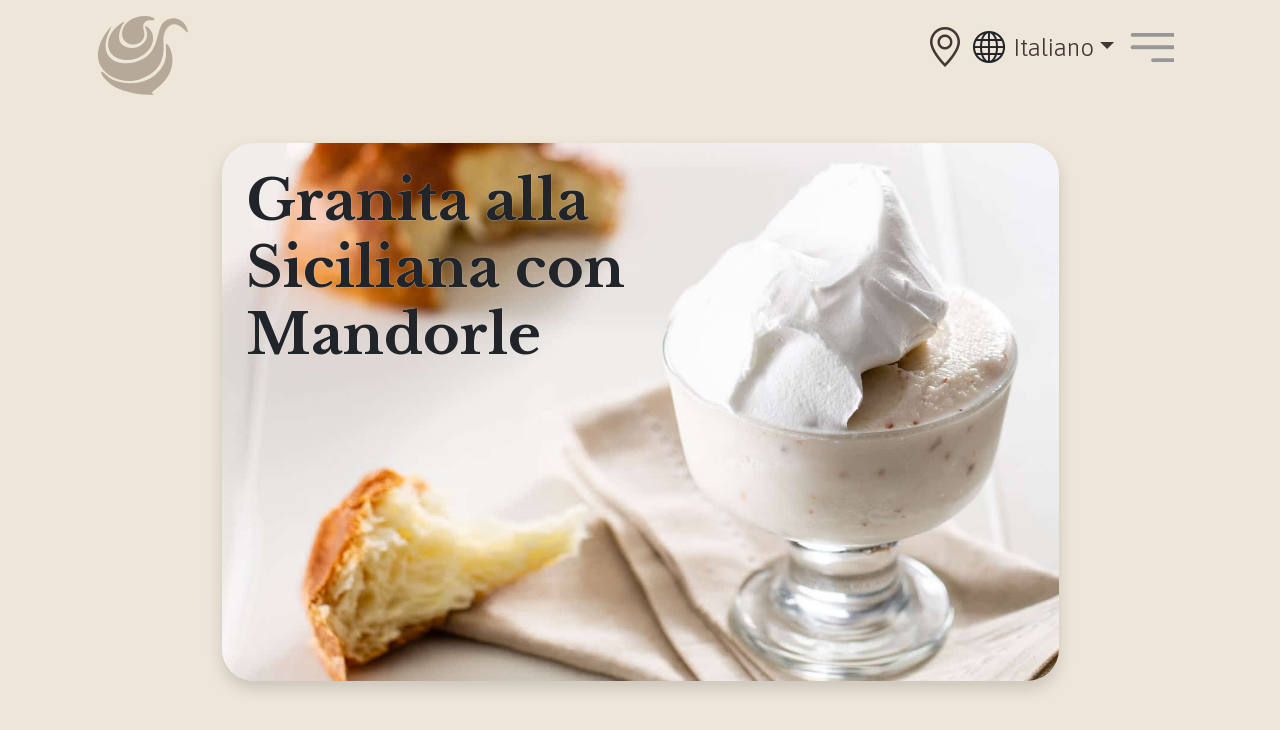

--- FILE ---
content_type: text/html; charset=UTF-8
request_url: https://gioelia.com/prodotto/?n=Granita%20alla%20Siciliana%20con%20%20Mandorle&id=85&tkn=c1fa8fd819c640e4b0b2087425f2bbbb&aid=23698976
body_size: 17459
content:
<!doctype html>
<html lang="it-IT">
<head>
  <meta charset="UTF-8">
  <meta name="viewport" content="width=device-width, initial-scale=1">
  <link rel="profile" href="https://gmpg.org/xfn/11">
  <!-- Favicons -->
  <link rel="apple-touch-icon" sizes="180x180" href="https://gioelia.com/wp-content/themes/bootscore-child-main/img/favicon/apple-touch-icon.png">
  <link rel="icon" type="image/png" sizes="32x32" href="https://gioelia.com/wp-content/themes/bootscore-child-main/img/favicon/favicon-32x32.png">
  <link rel="icon" type="image/png" sizes="16x16" href="https://gioelia.com/wp-content/themes/bootscore-child-main/img/favicon/favicon-16x16.png">
  <link rel="manifest" href="https://gioelia.com/wp-content/themes/bootscore-child-main/img/favicon/site.webmanifest">
  <link rel="mask-icon" href="https://gioelia.com/wp-content/themes/bootscore-child-main/img/favicon/safari-pinned-tab.svg" color="#0d6efd">
  <meta name="msapplication-TileColor" content="#ffffff">
  <meta name="theme-color" content="#ffffff">
<link rel="stylesheet" href="https://cdn.jsdelivr.net/npm/bootstrap-icons@1.10.5/font/bootstrap-icons.css">
	<!-- Google tag (gtag.js) -->

<meta name="google-site-verification" content="4SstIIYdW_szn8LLlbzhTOLnGagwpQCsz5BYcbDX0jc" />
	<!-- Hotjar Tracking Code for https://gioelia.com -->
<script>
    (function(h,o,t,j,a,r){
        h.hj=h.hj||function(){(h.hj.q=h.hj.q||[]).push(arguments)};
        h._hjSettings={hjid:3641608,hjsv:6};
        a=o.getElementsByTagName('head')[0];
        r=o.createElement('script');r.async=1;
        r.src=t+h._hjSettings.hjid+j+h._hjSettings.hjsv;
        a.appendChild(r);
    })(window,document,'https://static.hotjar.com/c/hotjar-','.js?sv=');
</script>
	<script>function loadScript(a){var b=document.getElementsByTagName("head")[0],c=document.createElement("script");c.type="text/javascript",c.src="https://tracker.metricool.com/resources/be.js",c.onreadystatechange=a,c.onload=a,b.appendChild(c)}loadScript(function(){beTracker.t({hash:"3a6e1708ebc15e3493476d4fc116de9c"})});</script>
  <meta name='robots' content='index, follow, max-image-preview:large, max-snippet:-1, max-video-preview:-1' />
<link rel="alternate" href="https://gioelia.com/prodotto/" hreflang="it" />
<link rel="alternate" href="https://gioelia.com/es/producto/" hreflang="es" />
<link rel="alternate" href="https://gioelia.com/ro/produs/" hreflang="ro-RO" />
<link rel="alternate" href="https://gioelia.com/md/produs-2/" hreflang="ro-MD" />
<link rel="alternate" href="https://gioelia.com/ar/product-2/" hreflang="ar" />
<link rel="alternate" href="https://gioelia.com/en/product/" hreflang="en" />
<link rel="alternate" href="https://gioelia.com/fr/produit/" hreflang="fr" />

	<!-- This site is optimized with the Yoast SEO plugin v26.7 - https://yoast.com/wordpress/plugins/seo/ -->
	<title>Prodotto - Gioelia Cremeria</title>
	<meta name="description" content="Assaporatelo nella vostra gelateria Gioelia" />
	<link rel="canonical" href="https://gioelia.com/prodotto/" />
	<meta property="og:locale" content="it_IT" />
	<meta property="og:locale:alternate" content="es_ES" />
	<meta property="og:locale:alternate" content="ro_RO" />
	<meta property="og:locale:alternate" content="" />
	<meta property="og:locale:alternate" content="ar_AR" />
	<meta property="og:locale:alternate" content="en_GB" />
	<meta property="og:type" content="article" />
	<meta property="og:title" content="Prodotto - Gioelia Cremeria" />
	<meta property="og:description" content="Assaporatelo nella vostra gelateria Gioelia" />
	<meta property="og:url" content="https://gioelia.com/prodotto/" />
	<meta property="og:site_name" content="Gioelia Cremeria" />
	<meta property="article:publisher" content="https://www.facebook.com/GioeliaCremeria/" />
	<meta property="article:modified_time" content="2023-08-29T13:49:42+00:00" />
	<meta property="og:image" content="https://gioelia.com/wp-content/uploads/2023/08/prodotto-gioelia-cremeria-1.jpg" />
	<meta property="og:image:width" content="960" />
	<meta property="og:image:height" content="869" />
	<meta property="og:image:type" content="image/jpeg" />
	<meta name="twitter:card" content="summary_large_image" />
	<script type="application/ld+json" class="yoast-schema-graph">{"@context":"https://schema.org","@graph":[{"@type":"WebPage","@id":"https://gioelia.com/prodotto/","url":"https://gioelia.com/prodotto/","name":"Prodotto - Gioelia Cremeria","isPartOf":{"@id":"https://gioelia.com/#website"},"primaryImageOfPage":{"@id":"https://gioelia.com/prodotto/#primaryimage"},"image":{"@id":"https://gioelia.com/prodotto/#primaryimage"},"thumbnailUrl":"https://gioelia.com/wp-content/uploads/2023/08/prodotto-gioelia-cremeria-1.jpg","datePublished":"2023-07-13T22:21:34+00:00","dateModified":"2023-08-29T13:49:42+00:00","description":"Assaporatelo nella vostra gelateria Gioelia","breadcrumb":{"@id":"https://gioelia.com/prodotto/#breadcrumb"},"inLanguage":"it-IT","potentialAction":[{"@type":"ReadAction","target":["https://gioelia.com/prodotto/"]}]},{"@type":"ImageObject","inLanguage":"it-IT","@id":"https://gioelia.com/prodotto/#primaryimage","url":"https://gioelia.com/wp-content/uploads/2023/08/prodotto-gioelia-cremeria-1.jpg","contentUrl":"https://gioelia.com/wp-content/uploads/2023/08/prodotto-gioelia-cremeria-1.jpg","width":960,"height":869},{"@type":"BreadcrumbList","@id":"https://gioelia.com/prodotto/#breadcrumb","itemListElement":[{"@type":"ListItem","position":1,"name":"Portada","item":"https://gioelia.com/"},{"@type":"ListItem","position":2,"name":"Prodotto"}]},{"@type":"WebSite","@id":"https://gioelia.com/#website","url":"https://gioelia.com/","name":"Gioelia Cremeria","description":"","publisher":{"@id":"https://gioelia.com/#organization"},"potentialAction":[{"@type":"SearchAction","target":{"@type":"EntryPoint","urlTemplate":"https://gioelia.com/?s={search_term_string}"},"query-input":{"@type":"PropertyValueSpecification","valueRequired":true,"valueName":"search_term_string"}}],"inLanguage":"it-IT"},{"@type":"Organization","@id":"https://gioelia.com/#organization","name":"Gioelia Cremeria","url":"https://gioelia.com/","logo":{"@type":"ImageObject","inLanguage":"it-IT","@id":"https://gioelia.com/#/schema/logo/image/","url":"https://gioelia.com/wp-content/uploads/2023/07/Logo.svg","contentUrl":"https://gioelia.com/wp-content/uploads/2023/07/Logo.svg","caption":"Gioelia Cremeria"},"image":{"@id":"https://gioelia.com/#/schema/logo/image/"},"sameAs":["https://www.facebook.com/GioeliaCremeria/","https://www.instagram.com/gioeliacremeria/"]}]}</script>
	<!-- / Yoast SEO plugin. -->


<link rel='dns-prefetch' href='//cdnjs.cloudflare.com' />
<link rel="alternate" type="application/rss+xml" title="Gioelia Cremeria &raquo; Feed" href="https://gioelia.com/feed/" />
<link rel="alternate" type="application/rss+xml" title="Gioelia Cremeria &raquo; Feed dei commenti" href="https://gioelia.com/comments/feed/" />
<link rel="alternate" title="oEmbed (JSON)" type="application/json+oembed" href="https://gioelia.com/wp-json/oembed/1.0/embed?url=https%3A%2F%2Fgioelia.com%2Fprodotto%2F&#038;lang=it" />
<link rel="alternate" title="oEmbed (XML)" type="text/xml+oembed" href="https://gioelia.com/wp-json/oembed/1.0/embed?url=https%3A%2F%2Fgioelia.com%2Fprodotto%2F&#038;format=xml&#038;lang=it" />
<style id='wp-img-auto-sizes-contain-inline-css' type='text/css'>
img:is([sizes=auto i],[sizes^="auto," i]){contain-intrinsic-size:3000px 1500px}
/*# sourceURL=wp-img-auto-sizes-contain-inline-css */
</style>
<link rel='stylesheet' id='sbi_styles-css' href='https://gioelia.com/wp-content/plugins/instagram-feed/css/sbi-styles.min.css?ver=6.10.0' type='text/css' media='all' />
<style id='wp-emoji-styles-inline-css' type='text/css'>

	img.wp-smiley, img.emoji {
		display: inline !important;
		border: none !important;
		box-shadow: none !important;
		height: 1em !important;
		width: 1em !important;
		margin: 0 0.07em !important;
		vertical-align: -0.1em !important;
		background: none !important;
		padding: 0 !important;
	}
/*# sourceURL=wp-emoji-styles-inline-css */
</style>
<style id='wp-block-library-inline-css' type='text/css'>
:root{--wp-block-synced-color:#7a00df;--wp-block-synced-color--rgb:122,0,223;--wp-bound-block-color:var(--wp-block-synced-color);--wp-editor-canvas-background:#ddd;--wp-admin-theme-color:#007cba;--wp-admin-theme-color--rgb:0,124,186;--wp-admin-theme-color-darker-10:#006ba1;--wp-admin-theme-color-darker-10--rgb:0,107,160.5;--wp-admin-theme-color-darker-20:#005a87;--wp-admin-theme-color-darker-20--rgb:0,90,135;--wp-admin-border-width-focus:2px}@media (min-resolution:192dpi){:root{--wp-admin-border-width-focus:1.5px}}.wp-element-button{cursor:pointer}:root .has-very-light-gray-background-color{background-color:#eee}:root .has-very-dark-gray-background-color{background-color:#313131}:root .has-very-light-gray-color{color:#eee}:root .has-very-dark-gray-color{color:#313131}:root .has-vivid-green-cyan-to-vivid-cyan-blue-gradient-background{background:linear-gradient(135deg,#00d084,#0693e3)}:root .has-purple-crush-gradient-background{background:linear-gradient(135deg,#34e2e4,#4721fb 50%,#ab1dfe)}:root .has-hazy-dawn-gradient-background{background:linear-gradient(135deg,#faaca8,#dad0ec)}:root .has-subdued-olive-gradient-background{background:linear-gradient(135deg,#fafae1,#67a671)}:root .has-atomic-cream-gradient-background{background:linear-gradient(135deg,#fdd79a,#004a59)}:root .has-nightshade-gradient-background{background:linear-gradient(135deg,#330968,#31cdcf)}:root .has-midnight-gradient-background{background:linear-gradient(135deg,#020381,#2874fc)}:root{--wp--preset--font-size--normal:16px;--wp--preset--font-size--huge:42px}.has-regular-font-size{font-size:1em}.has-larger-font-size{font-size:2.625em}.has-normal-font-size{font-size:var(--wp--preset--font-size--normal)}.has-huge-font-size{font-size:var(--wp--preset--font-size--huge)}.has-text-align-center{text-align:center}.has-text-align-left{text-align:left}.has-text-align-right{text-align:right}.has-fit-text{white-space:nowrap!important}#end-resizable-editor-section{display:none}.aligncenter{clear:both}.items-justified-left{justify-content:flex-start}.items-justified-center{justify-content:center}.items-justified-right{justify-content:flex-end}.items-justified-space-between{justify-content:space-between}.screen-reader-text{border:0;clip-path:inset(50%);height:1px;margin:-1px;overflow:hidden;padding:0;position:absolute;width:1px;word-wrap:normal!important}.screen-reader-text:focus{background-color:#ddd;clip-path:none;color:#444;display:block;font-size:1em;height:auto;left:5px;line-height:normal;padding:15px 23px 14px;text-decoration:none;top:5px;width:auto;z-index:100000}html :where(.has-border-color){border-style:solid}html :where([style*=border-top-color]){border-top-style:solid}html :where([style*=border-right-color]){border-right-style:solid}html :where([style*=border-bottom-color]){border-bottom-style:solid}html :where([style*=border-left-color]){border-left-style:solid}html :where([style*=border-width]){border-style:solid}html :where([style*=border-top-width]){border-top-style:solid}html :where([style*=border-right-width]){border-right-style:solid}html :where([style*=border-bottom-width]){border-bottom-style:solid}html :where([style*=border-left-width]){border-left-style:solid}html :where(img[class*=wp-image-]){height:auto;max-width:100%}:where(figure){margin:0 0 1em}html :where(.is-position-sticky){--wp-admin--admin-bar--position-offset:var(--wp-admin--admin-bar--height,0px)}@media screen and (max-width:600px){html :where(.is-position-sticky){--wp-admin--admin-bar--position-offset:0px}}

/*# sourceURL=wp-block-library-inline-css */
</style><style id='global-styles-inline-css' type='text/css'>
:root{--wp--preset--aspect-ratio--square: 1;--wp--preset--aspect-ratio--4-3: 4/3;--wp--preset--aspect-ratio--3-4: 3/4;--wp--preset--aspect-ratio--3-2: 3/2;--wp--preset--aspect-ratio--2-3: 2/3;--wp--preset--aspect-ratio--16-9: 16/9;--wp--preset--aspect-ratio--9-16: 9/16;--wp--preset--color--black: #000000;--wp--preset--color--cyan-bluish-gray: #abb8c3;--wp--preset--color--white: #ffffff;--wp--preset--color--pale-pink: #f78da7;--wp--preset--color--vivid-red: #cf2e2e;--wp--preset--color--luminous-vivid-orange: #ff6900;--wp--preset--color--luminous-vivid-amber: #fcb900;--wp--preset--color--light-green-cyan: #7bdcb5;--wp--preset--color--vivid-green-cyan: #00d084;--wp--preset--color--pale-cyan-blue: #8ed1fc;--wp--preset--color--vivid-cyan-blue: #0693e3;--wp--preset--color--vivid-purple: #9b51e0;--wp--preset--gradient--vivid-cyan-blue-to-vivid-purple: linear-gradient(135deg,rgb(6,147,227) 0%,rgb(155,81,224) 100%);--wp--preset--gradient--light-green-cyan-to-vivid-green-cyan: linear-gradient(135deg,rgb(122,220,180) 0%,rgb(0,208,130) 100%);--wp--preset--gradient--luminous-vivid-amber-to-luminous-vivid-orange: linear-gradient(135deg,rgb(252,185,0) 0%,rgb(255,105,0) 100%);--wp--preset--gradient--luminous-vivid-orange-to-vivid-red: linear-gradient(135deg,rgb(255,105,0) 0%,rgb(207,46,46) 100%);--wp--preset--gradient--very-light-gray-to-cyan-bluish-gray: linear-gradient(135deg,rgb(238,238,238) 0%,rgb(169,184,195) 100%);--wp--preset--gradient--cool-to-warm-spectrum: linear-gradient(135deg,rgb(74,234,220) 0%,rgb(151,120,209) 20%,rgb(207,42,186) 40%,rgb(238,44,130) 60%,rgb(251,105,98) 80%,rgb(254,248,76) 100%);--wp--preset--gradient--blush-light-purple: linear-gradient(135deg,rgb(255,206,236) 0%,rgb(152,150,240) 100%);--wp--preset--gradient--blush-bordeaux: linear-gradient(135deg,rgb(254,205,165) 0%,rgb(254,45,45) 50%,rgb(107,0,62) 100%);--wp--preset--gradient--luminous-dusk: linear-gradient(135deg,rgb(255,203,112) 0%,rgb(199,81,192) 50%,rgb(65,88,208) 100%);--wp--preset--gradient--pale-ocean: linear-gradient(135deg,rgb(255,245,203) 0%,rgb(182,227,212) 50%,rgb(51,167,181) 100%);--wp--preset--gradient--electric-grass: linear-gradient(135deg,rgb(202,248,128) 0%,rgb(113,206,126) 100%);--wp--preset--gradient--midnight: linear-gradient(135deg,rgb(2,3,129) 0%,rgb(40,116,252) 100%);--wp--preset--font-size--small: 13px;--wp--preset--font-size--medium: 20px;--wp--preset--font-size--large: 36px;--wp--preset--font-size--x-large: 42px;--wp--preset--spacing--20: 0.44rem;--wp--preset--spacing--30: 0.67rem;--wp--preset--spacing--40: 1rem;--wp--preset--spacing--50: 1.5rem;--wp--preset--spacing--60: 2.25rem;--wp--preset--spacing--70: 3.38rem;--wp--preset--spacing--80: 5.06rem;--wp--preset--shadow--natural: 6px 6px 9px rgba(0, 0, 0, 0.2);--wp--preset--shadow--deep: 12px 12px 50px rgba(0, 0, 0, 0.4);--wp--preset--shadow--sharp: 6px 6px 0px rgba(0, 0, 0, 0.2);--wp--preset--shadow--outlined: 6px 6px 0px -3px rgb(255, 255, 255), 6px 6px rgb(0, 0, 0);--wp--preset--shadow--crisp: 6px 6px 0px rgb(0, 0, 0);}:where(.is-layout-flex){gap: 0.5em;}:where(.is-layout-grid){gap: 0.5em;}body .is-layout-flex{display: flex;}.is-layout-flex{flex-wrap: wrap;align-items: center;}.is-layout-flex > :is(*, div){margin: 0;}body .is-layout-grid{display: grid;}.is-layout-grid > :is(*, div){margin: 0;}:where(.wp-block-columns.is-layout-flex){gap: 2em;}:where(.wp-block-columns.is-layout-grid){gap: 2em;}:where(.wp-block-post-template.is-layout-flex){gap: 1.25em;}:where(.wp-block-post-template.is-layout-grid){gap: 1.25em;}.has-black-color{color: var(--wp--preset--color--black) !important;}.has-cyan-bluish-gray-color{color: var(--wp--preset--color--cyan-bluish-gray) !important;}.has-white-color{color: var(--wp--preset--color--white) !important;}.has-pale-pink-color{color: var(--wp--preset--color--pale-pink) !important;}.has-vivid-red-color{color: var(--wp--preset--color--vivid-red) !important;}.has-luminous-vivid-orange-color{color: var(--wp--preset--color--luminous-vivid-orange) !important;}.has-luminous-vivid-amber-color{color: var(--wp--preset--color--luminous-vivid-amber) !important;}.has-light-green-cyan-color{color: var(--wp--preset--color--light-green-cyan) !important;}.has-vivid-green-cyan-color{color: var(--wp--preset--color--vivid-green-cyan) !important;}.has-pale-cyan-blue-color{color: var(--wp--preset--color--pale-cyan-blue) !important;}.has-vivid-cyan-blue-color{color: var(--wp--preset--color--vivid-cyan-blue) !important;}.has-vivid-purple-color{color: var(--wp--preset--color--vivid-purple) !important;}.has-black-background-color{background-color: var(--wp--preset--color--black) !important;}.has-cyan-bluish-gray-background-color{background-color: var(--wp--preset--color--cyan-bluish-gray) !important;}.has-white-background-color{background-color: var(--wp--preset--color--white) !important;}.has-pale-pink-background-color{background-color: var(--wp--preset--color--pale-pink) !important;}.has-vivid-red-background-color{background-color: var(--wp--preset--color--vivid-red) !important;}.has-luminous-vivid-orange-background-color{background-color: var(--wp--preset--color--luminous-vivid-orange) !important;}.has-luminous-vivid-amber-background-color{background-color: var(--wp--preset--color--luminous-vivid-amber) !important;}.has-light-green-cyan-background-color{background-color: var(--wp--preset--color--light-green-cyan) !important;}.has-vivid-green-cyan-background-color{background-color: var(--wp--preset--color--vivid-green-cyan) !important;}.has-pale-cyan-blue-background-color{background-color: var(--wp--preset--color--pale-cyan-blue) !important;}.has-vivid-cyan-blue-background-color{background-color: var(--wp--preset--color--vivid-cyan-blue) !important;}.has-vivid-purple-background-color{background-color: var(--wp--preset--color--vivid-purple) !important;}.has-black-border-color{border-color: var(--wp--preset--color--black) !important;}.has-cyan-bluish-gray-border-color{border-color: var(--wp--preset--color--cyan-bluish-gray) !important;}.has-white-border-color{border-color: var(--wp--preset--color--white) !important;}.has-pale-pink-border-color{border-color: var(--wp--preset--color--pale-pink) !important;}.has-vivid-red-border-color{border-color: var(--wp--preset--color--vivid-red) !important;}.has-luminous-vivid-orange-border-color{border-color: var(--wp--preset--color--luminous-vivid-orange) !important;}.has-luminous-vivid-amber-border-color{border-color: var(--wp--preset--color--luminous-vivid-amber) !important;}.has-light-green-cyan-border-color{border-color: var(--wp--preset--color--light-green-cyan) !important;}.has-vivid-green-cyan-border-color{border-color: var(--wp--preset--color--vivid-green-cyan) !important;}.has-pale-cyan-blue-border-color{border-color: var(--wp--preset--color--pale-cyan-blue) !important;}.has-vivid-cyan-blue-border-color{border-color: var(--wp--preset--color--vivid-cyan-blue) !important;}.has-vivid-purple-border-color{border-color: var(--wp--preset--color--vivid-purple) !important;}.has-vivid-cyan-blue-to-vivid-purple-gradient-background{background: var(--wp--preset--gradient--vivid-cyan-blue-to-vivid-purple) !important;}.has-light-green-cyan-to-vivid-green-cyan-gradient-background{background: var(--wp--preset--gradient--light-green-cyan-to-vivid-green-cyan) !important;}.has-luminous-vivid-amber-to-luminous-vivid-orange-gradient-background{background: var(--wp--preset--gradient--luminous-vivid-amber-to-luminous-vivid-orange) !important;}.has-luminous-vivid-orange-to-vivid-red-gradient-background{background: var(--wp--preset--gradient--luminous-vivid-orange-to-vivid-red) !important;}.has-very-light-gray-to-cyan-bluish-gray-gradient-background{background: var(--wp--preset--gradient--very-light-gray-to-cyan-bluish-gray) !important;}.has-cool-to-warm-spectrum-gradient-background{background: var(--wp--preset--gradient--cool-to-warm-spectrum) !important;}.has-blush-light-purple-gradient-background{background: var(--wp--preset--gradient--blush-light-purple) !important;}.has-blush-bordeaux-gradient-background{background: var(--wp--preset--gradient--blush-bordeaux) !important;}.has-luminous-dusk-gradient-background{background: var(--wp--preset--gradient--luminous-dusk) !important;}.has-pale-ocean-gradient-background{background: var(--wp--preset--gradient--pale-ocean) !important;}.has-electric-grass-gradient-background{background: var(--wp--preset--gradient--electric-grass) !important;}.has-midnight-gradient-background{background: var(--wp--preset--gradient--midnight) !important;}.has-small-font-size{font-size: var(--wp--preset--font-size--small) !important;}.has-medium-font-size{font-size: var(--wp--preset--font-size--medium) !important;}.has-large-font-size{font-size: var(--wp--preset--font-size--large) !important;}.has-x-large-font-size{font-size: var(--wp--preset--font-size--x-large) !important;}
/*# sourceURL=global-styles-inline-css */
</style>

<style id='classic-theme-styles-inline-css' type='text/css'>
/*! This file is auto-generated */
.wp-block-button__link{color:#fff;background-color:#32373c;border-radius:9999px;box-shadow:none;text-decoration:none;padding:calc(.667em + 2px) calc(1.333em + 2px);font-size:1.125em}.wp-block-file__button{background:#32373c;color:#fff;text-decoration:none}
/*# sourceURL=/wp-includes/css/classic-themes.min.css */
</style>
<link rel='stylesheet' id='agl-css' href='https://gioelia.com/wp-content/plugins/animategl/css/animategl.css?ver=1.4.24' type='text/css' media='all' />
<link rel='stylesheet' id='anibu_animations_css-css' href='https://gioelia.com/wp-content/plugins/animation-builder/assets/css/frontend.css?ver=6.9' type='text/css' media='all' />
<link rel='stylesheet' id='swiper-min-css-css' href='https://gioelia.com/wp-content/plugins/bs-swiper-main/css/swiper-bundle.min.css?ver=6.9' type='text/css' media='all' />
<link rel='stylesheet' id='swiper-style-css-css' href='https://gioelia.com/wp-content/plugins/bs-swiper-main/css/swiper-style.css?ver=6.9' type='text/css' media='all' />
<link rel='stylesheet' id='contact-form-7-css' href='https://gioelia.com/wp-content/plugins/contact-form-7/includes/css/styles.css?ver=6.1.3' type='text/css' media='all' />
<link rel='stylesheet' id='pdfprnt_frontend-css' href='https://gioelia.com/wp-content/plugins/pdf-print/css/frontend.css?ver=2.3.2' type='text/css' media='all' />
<link rel='stylesheet' id='parent-style-css' href='https://gioelia.com/wp-content/themes/bootscore-main/style.css?ver=6.9' type='text/css' media='all' />
<link rel='stylesheet' id='main-css' href='https://gioelia.com/wp-content/themes/bootscore-child-main/css/main.css?ver=202601161236' type='text/css' media='all' />
<link rel='stylesheet' id='bootscore-style-css' href='https://gioelia.com/wp-content/themes/bootscore-child-main/style.css?ver=202307181249' type='text/css' media='all' />
<link rel='stylesheet' id='fontawesome-css' online="if(media!='all')media='all'" href='https://gioelia.com/wp-content/themes/bootscore-main/fontawesome/css/all.min.css?ver=202307181249' type='text/css' media='all' />
<link rel='stylesheet' id='cf7cf-style-css' href='https://gioelia.com/wp-content/plugins/cf7-conditional-fields/style.css?ver=2.6.6' type='text/css' media='all' />
<script type="text/javascript" id="agl-js-extra">
/* <![CDATA[ */
var agl_nonce = ["46740ac6ed"];
//# sourceURL=agl-js-extra
/* ]]> */
</script>
<script type="text/javascript" src="https://gioelia.com/wp-content/plugins/animategl/js/lib/animategl.min.js?ver=1.4.24" id="agl-js"></script>
<script type="text/javascript" id="agl-embed-js-extra">
/* <![CDATA[ */
var agl_options = [""];
var agl_options = ["","https://gioelia.com/wp-content/plugins/animategl/","https://gioelia.com/wp-admin/admin-ajax.php"];
//# sourceURL=agl-embed-js-extra
/* ]]> */
</script>
<script type="text/javascript" src="https://gioelia.com/wp-content/plugins/animategl/js/embed.js?ver=1.4.24" id="agl-embed-js"></script>
<script type="text/javascript" src="https://gioelia.com/wp-includes/js/jquery/jquery.min.js?ver=3.7.1" id="jquery-core-js"></script>
<script type="text/javascript" src="https://gioelia.com/wp-includes/js/jquery/jquery-migrate.min.js?ver=3.4.1" id="jquery-migrate-js"></script>
<link rel="https://api.w.org/" href="https://gioelia.com/wp-json/" /><link rel="alternate" title="JSON" type="application/json" href="https://gioelia.com/wp-json/wp/v2/pages/353" /><link rel="EditURI" type="application/rsd+xml" title="RSD" href="https://gioelia.com/xmlrpc.php?rsd" />
<meta name="generator" content="WordPress 6.9" />
<link rel='shortlink' href='https://gioelia.com/?p=353' />
		<!-- Custom Logo: hide header text -->
		<style id="custom-logo-css" type="text/css">
			.site-title, .site-description {
				position: absolute;
				clip-path: inset(50%);
			}
		</style>
		<meta name="generator" content="performance-lab 4.0.1; plugins: ">
<script type="text/javascript">
//<![CDATA[
var ssf_wp_base='https://gioelia.com/wp-content/plugins/superstorefinder-wp';
var ssf_matrix='km';
var default_distance = '';
var zoomhere_zoom = '';
var geo_settings = '';
var ssf_wp_map_code; var ssf_wp_map_code= [     {         "featureType": "all",         "elementType": "geometry.fill",         "stylers": [             {                 "weight": "2.00"             }         ]     },     {         "featureType": "all",         "elementType": "geometry.stroke",         "stylers": [             {                 "color": "#9c9c9c"             }         ]     },     {         "featureType": "all",         "elementType": "labels.text",         "stylers": [             {                 "visibility": "on"             }         ]     },     {         "featureType": "landscape",         "elementType": "all",         "stylers": [             {                 "color": "#f2f2f2"             }         ]     },     {         "featureType": "landscape",         "elementType": "geometry.fill",         "stylers": [             {                 "color": "#ffffff"             }         ]     },     {         "featureType": "landscape.man_made",         "elementType": "geometry.fill",         "stylers": [             {                 "color": "#ffffff"             }         ]     },     {         "featureType": "poi",         "elementType": "all",         "stylers": [             {                 "visibility": "off"             }         ]     },     {         "featureType": "road",         "elementType": "all",         "stylers": [             {                 "saturation": -100             },             {                 "lightness": 45             }         ]     },     {         "featureType": "road",         "elementType": "geometry.fill",         "stylers": [             {                 "color": "#eeeeee"             }         ]     },     {         "featureType": "road",         "elementType": "labels.text.fill",         "stylers": [             {                 "color": "#7b7b7b"             }         ]     },     {         "featureType": "road",         "elementType": "labels.text.stroke",         "stylers": [             {                 "color": "#ffffff"             }         ]     },     {         "featureType": "road.highway",         "elementType": "all",         "stylers": [             {                 "visibility": "simplified"             }         ]     },     {         "featureType": "road.arterial",         "elementType": "labels.icon",         "stylers": [             {                 "visibility": "off"             }         ]     },     {         "featureType": "transit",         "elementType": "all",         "stylers": [             {                 "visibility": "off"             }         ]     },     {         "featureType": "water",         "elementType": "all",         "stylers": [             {                 "color": "#46bcec"             },             {                 "visibility": "on"             }         ]     },     {         "featureType": "water",         "elementType": "geometry.fill",         "stylers": [             {                 "color": "#c8d7d4"             }         ]     },     {         "featureType": "water",         "elementType": "labels.text.fill",         "stylers": [             {                 "color": "#070707"             }         ]     },     {         "featureType": "water",         "elementType": "labels.text.stroke",         "stylers": [             {                 "color": "#ffffff"             }         ]     } ];

var style_map_color = '';
var ssf_wp_uploads_base='https://gioelia.com/wp-content/uploads/ssf-wp-uploads';
var ssf_wp_addons_base=ssf_wp_uploads_base+'/addons';
var ssf_wp_includes_base=ssf_wp_base+'/ssf-wp-inc/includes';
var ssf_wp_zoom_level=''; 
var map_mouse_scroll = '0';
var default_location = 'roma';
var ssf_default_category='';
var ssf_wp_map_settings='showall'; 
var zoom_level='auto';
var init_zoom=7; 
var labeled_marker='1'; 
var custom_marker='custom-marker.png'; 
var custom_marker_active='custom-marker-active.png'; 
var ssf_wp_stores_near_you='Gioelia vicino a te'; 
var ssf_wp_search_label='Cerca la vicina Gioelia'; 
var ssf_wp_ext_url_label='View More';
var ssf_distance_limit=30;
var ssf_wp_outlet_label='gelaterie'; 
var ssf_wp_of_label='of'; 
var ssf_wp_clear_all_label='Resettare'; 
var ssf_wp_show_all_label='Vedi tutto'; 
var ssf_wp_by_region_label='By Region'; 
var ssf_wp_by_category='Category'; 
var ssf_wp_select_label='Selezionare'; 
var ssf_wp_cancel_label='Cancel'; 
var ssf_wp_filter_label='Filtri'; 
var ssf_wp_short_search_label='Search'; 
var ssf_wp_website_label='Website'; 
var ssf_wp_custom_field1_label='+'; 
var ssf_wp_custom_field2_label='+'; 
var ssf_wp_custom_field3_label='+'; 
var ssf_wp_custom_field4_label='+'; 
var ssf_wp_custom_field5_label='+'; 
var ssf_wp_custom_field6_label='+'; 
var ssf_wp_hours_label='Operating Hours';
var ssf_wp_phone_label='Telephone';
var ssf_wp_exturl_label='External URL';
var ssf_wp_exturl_link='true';
var ssf_wp_fax_label='Fax';
var ssf_wp_email_label='Email';
var ssf_wp_direction_label='Ottenere indicazioni';
var ssf_wp_streetview_label='Street View';
var ssf_wp_loadingGoogleMap='Loading Google Maps...';
var ssf_wp_loadingGoogleMapUtilities='Loading Google Map Utilities...';
var ssf_wp_startSearch='Load complete. Start your search!';
var ssf_wp_gettingUserLocation='Getting your current location...';
var ssf_wp_lookingForNearbyStores='Alla ricerca di gelaterie nelle vicinanze...';
var ssf_wp_lookingForStoresNearLocation='Alla ricerca di gelaterie nelle vicinanze...';
var ssf_wp_filteringStores='Filtering for nearby stores...';
var ssf_wp_cantLocateUser='We are having trouble locating you. Try using our search and filter functions instead.';
var ssf_wp_notAllowedUserLocation='Location service is not enabled.';
var ssf_wp_noStoresNearSearchLocation='No nearby were found. Why not try a different location?';
var ssf_wp_noStoresNearUser='No nearby were found. Why not try using our search?';
var ssf_wp_noStoresFromFilter='No nearby were found. Try using different filter options instead.';
var ssf_wp_cantGetStoresInfo='It seems that we are unable to load stores information. Please try again later.';
var ssf_noStoresFound='No nearby stores found.';
var ssf_storesFound='Nearby stores found.';
var ssf_generalError='We have encountered an error.';
var ssf_msg_sucess='Message sent successfully';
var ssf_msg_fail='Message delivery failed';
var ssf_cont_us_name='Name';
var ssf_cont_us_email='Email';
var ssf_cont_us_msg='Message';
var ssf_show_image_list='yes';
var ssf_pagination='0';
var ssfContinueAnyway='Continue anyway';
var ssfShareLocation='Share my location';
var ssf_next_label='Next';
var ssf_prev_label='Prev';
var scroll_to_top=100;
var ssf_api_key='QUl6YVN5Q3piSURoSjd5NGNxdlhFeG5LTmlHNEdlVHF0OGpKZmU4';
var google_rc_key='';
var review_label='reviews';
var contact_plc_name='Please enter your name';
var contact_plc_email='Please enter your email address';
var contact_plc_msg='Please enter your Message';
var contact_plc_phone='Telephone';
var rating_select_validation='Please enter your rating';
var scroll_setting='0';
var ssf_m_rgn='IT';
var ssf_m_lang='en';
var ssf_tel_fax_link='false';
var ssf_defualt_region='false';
var ssf_map_position='false';
var ssf_mobile_gesture='true';
var ssf_pan_by_map='false';
var wmpl_ssf_lang='it';
var YourSearchLocation='Your search location';
var YourCurrentlocation='Your current location';
var ssf_data_source='false';
var ssf_anatrac='true';
var ssf_gdpr='false';
var reCAPTCHA_warning = 'Please enter your reCAPTCHA';


//]]>
</script>
<style>#info-description,
		   #info-fax,
		   #info-email,
	       #info-tel,
		   #info-custom-field1,
		    #info-custom-field2,
			 #info-custom-field3,
			  #info-custom-field4,
			   #info-custom-field5,
			    #info-custom-field6,
		   #info-website{
			display:none;
		}.ssf-main-content img {

    max-width: none !important; }.store-locator__infobox--main .store-products-services{
		display:none !important;
	}#storeLocator__storeList .store-products-services{
		display:none !important;
	}.store-locator__map-status.is-shown.is-transitionable{
	   min-height:50px;
	}.store-locator__map-pin { color: #ffffff !important; } #storeLocatorInfobox .store-website a,
			#storeLocatorInfobox .store-email a,
			#storeLocatorInfobox .store-tel a,
			#storeLocatorInfobox .store-fax a,
			.infobox__comment{ 
			    color: #ffffff !important; 
			} .ssf-panel {

  background-color: #ffffff !important;

  border: 0 solid #ddd;

}

.store-locator__filter-toggler-cell {

background-color: #ffffff !important;

}#storeLocator__mapStatus__inner a.inline-space-left{ 
			color: #67d8e5 !important; 
		} body .ssf-main-content,
		#applyFilterOptions,
		#applyFilterOptionsCancel,
		.pagination-btn,
		#mainIntMapPopupHolder,
		#mainPopupContat,
		#infobox__body,
		.store-locator-map .store-locator__infobox{
		font-family: 'Asap' !important; 
  }.store-locator__infobox .infobox__marker {

 color: #ffffff !important;
 
 }.store-locator__infobox .infobox__marker {

 background-color: #aba091 !important;

 }.store-locator__infobox .infobox__marker {

 border: 3px solid #aba091 !important;

 }.store-locator__infobox.is-active .infobox__marker {

 color: #ffffff !important;
 
 

 }.store-locator__infobox.is-active .infobox__marker {

 background-color: #e54a5b !important;

 }.store-locator__infobox.is-active .infobox__marker {

 border: 3px solid #ffffff !important;

 }.store-locator__infobox {

background-color: #f7f7f7 !important;

}

.store-locator-map .store-locator__infobox:before {
border-right-color: #f7f7f7 !important;
}
.store-locator__infobox.is-active {

    background-color: #ffffff !important;

}.filter-popup {

color: #ffffff !important;

 }.store-locator__geolocator {

color: #433636 !important;

 }.store-locator__infobox.store-locator__infobox--main {

    background-color: #aba091 !important; 

}

.store-locator-map .store-locator__infobox:before {

        content: '';

        border: 12px solid transparent;

        border-left: 0;

        border-right-color: #aba091 !important;

 }.btn-super-info {

    color: #ffffff !important; 

}.btn-super-info {

    background-color: #f18870 !important; 

}#applyFilterOptions, .ssf-button {

    color: #ffffff !important; 

}#applyFilterOptions, .ssf-button {

    background-color: #e54a5b !important; 

}
#ssf-contact-form button[type='button']{
	background: #e54a5b !important; 
}.main-back-to-top {

background-color: #f7f7f7 !important;

}.infobox__stv{
			display:none !important;
		}.ssf_image_setting{

 display: none !important;

 }@media only screen and (min-width: 64.063em){ 
		 #ssf_adress_input_box{
			 display: none !important;
		 }
 }div.filter__row.hide-for-medium-down{
		 display: block !important;
	}.store-locator__geolocator-cell{
	    	display:none !important;
	}@media only screen and (min-width: 64.063em) { 
		#super-left-panel {
		  background-color: #ffffff !important;
		  border: 0 solid #ddd;
		 }
		}.store-locator__map-status{
	       z-index: 101;
	}@media only screen and (min-width: 64.063em) {
	#filter_left_panel.large-3{
	   width:100% !important;
	   max-width :100% !important;
	}
	#storeLocator__storeList .medium-4{
	   width:100% !important;
	   max-width :100% !important;
	}
	#storeLocator__topHalf{
		max-width:100% !important;
	}
	#ssf_adress_input_box{
		padding-left:0px !important;
		padding-right:0px !important;
		max-height: 800px;
		overflow: hidden;
	}
	#storeLocator__storeListRow {
		z-index: 10;
		float: left;
		width: 100%;
		padding-bottom:100px;
	}
	#super-left-panel {
		height: 800px;
		overflow-y: visible;
		overflow: hidden;
		overflow: auto;
		padding-left: 0px;
		padding-right: 0px;
	  }
	#storeLocator__storeListRow.pad{
		padding:15px !important;
		margin-left: 0px;
		margin-right: 0px;
	}
	
	.filter-radio.filter-popup.shadowed{
		box-shadow: none !important;
	}
}#filter_left_panel{
	padding-left: 0px !important; 
    padding-right: 0px !important; 
}
.ssf-main-content {
margin-top: 20px;
}.infobox__closer {
	top: auto !important;
   }
   .store-locator-top-half.has-searched{
		height: auto !important;
	}
	#store-locator-section-bg{
		padding:0px;
	}
@media only screen and (max-width: 64em) {
    .store-locator__actions-bar {
        padding: 0 5px
    }
	.store-locator-map-holder{
		position:absolute !important;
		
	}
	#storeLocator__storeListRow {
		    margin-top: 430px;
	}
	.store-locator__map-status{
	       top: 60px !important;
	}
	
}

@media only screen and (max-width: 40em) {
	#storeLocator__storeListRow {
		    margin-top: 250px;
	}
	#storeLocator__storeListRow.pad{
		padding: 0px;
	}
	.infobox__closer {
		z-index:101;
		margin-top:-15px;
	}
}

.title.space-bottom-3x{
	padding-top: 20px;
}
.store-locator__actions-bar .icon--search {
    border-radius: 0;
}
.store-locator-bottom-half .ssf-panel .ssf-column .title {
    display: none;
}
.store-locator-bottom-half #storeLocator__storeListRow .ssf-column {
    width: 100% !important;
}
.store-locator-bottom-half #storeLocator__storeListRow .infobox__row--marker {
    padding: 0;
    float: left;
}
.store-locator-bottom-half #storeLocator__storeListRow .infobox__row--marker .infobox__marker {
    font-size: 24px;
    width: 54px;
    height: 54px;
    line-height: 49px !important
}
@media (max-width: 600px) {
    .store-locator-bottom-half #storeLocator__storeListRow .infobox__row--marker .infobox__marker {
        font-size: 16px;
        width: 45px;
        height: 45px;
        line-height: 43px !important
    }
}
.store-locator-bottom-half #storeLocator__storeListRow .infobox__body {
    height: 45px !important;
}
.store-locator-bottom-half #storeLocator__storeListRow .infobox__body .infobox__title {
    padding-top: 0;
    padding-bottom: 0;
    padding-right: 0;
    width: 80%;
    width: calc(100% - 60px);
}
@media (max-width: 600px) {
    .store-locator-bottom-half #storeLocator__storeListRow .infobox__body .infobox__title {
        font-size: 16px;
    }
}
.store-locator-bottom-half #storeLocator__storeListRow .infobox__body .store-address {
    padding-top: 0;
    padding-bottom: 0;
}

.store-locator-bottom-half #storeLocator__storeListRow .infobox__body .store-distance {
	display:inline !important;
}


.store-locator-bottom-half #storeLocator__storeListRow .infobox__cta {
    display: none;
}
.store-locator-bottom-half #storeLocator__storeListRow .store-location {
    padding-top: 30px;
    padding-bottom: 25px;
    display: inline-block;
}
.store-locator-bottom-half #storeLocator__storeListRow .store-address {
    padding-top: 30px;
    display: inline-block;
}

}</style><script>var markerCategory=false; </script><script> var addonDistanceCheck=false; </script><script> var addonMultiCategory=false; </script><link rel="apple-touch-icon" sizes="180x180" href="/wp-content/uploads/fbrfg/apple-touch-icon.png?v=2">
<link rel="icon" type="image/png" sizes="32x32" href="/wp-content/uploads/fbrfg/favicon-32x32.png?v=2">
<link rel="icon" type="image/png" sizes="16x16" href="/wp-content/uploads/fbrfg/favicon-16x16.png?v=2">
<link rel="manifest" href="/wp-content/uploads/fbrfg/site.webmanifest?v=2">
<link rel="mask-icon" href="/wp-content/uploads/fbrfg/safari-pinned-tab.svg?v=2" color="#5bbad5">
<link rel="shortcut icon" href="/wp-content/uploads/fbrfg/favicon.ico?v=2">
<meta name="msapplication-TileColor" content="#da532c">
<meta name="msapplication-config" content="/wp-content/uploads/fbrfg/browserconfig.xml?v=2">
<meta name="theme-color" content="#ffffff"><script>
    window.dataLayer = window.dataLayer || [];
    function gtag() {
        dataLayer.push(arguments);
    }
    gtag("consent", "default", {
        ad_storage: "denied",
        ad_user_data: "denied", 
        ad_personalization: "denied",
        analytics_storage: "denied",
        functionality_storage: "denied",
        personalization_storage: "denied",
        security_storage: "granted",
        wait_for_update: 2000,
    });
    gtag("set", "ads_data_redaction", true);
    gtag("set", "url_passthrough", true);
</script>

<script async src="https://www.googletagmanager.com/gtag/js?id=G-J3GP159NDM"></script>
<script>
  window.dataLayer = window.dataLayer || [];
  function gtag(){dataLayer.push(arguments);}
  gtag('js', new Date());
  gtag('config', 'G-J3GP159NDM');
</script>

<!-- Start cookieyes banner --> <script id="cookieyes" type="text/javascript" src="https://cdn-cookieyes.com/client_data/2488929f8a59801bb379061f/script.js"></script> <!-- End cookieyes banner -->
    <link rel="stylesheet" href="https://gioelia.com/wp-content/themes/bootscore-child-main/fonts/specimen_files/specimen_stylesheet.css" type="text/css" charset="utf-8"/>
    <link rel="stylesheet" href="https://gioelia.com/wp-content/themes/bootscore-child-main/fonts/stylesheet.css" type="text/css" charset="utf-8"/>
<link rel="icon" href="https://gioelia.com/wp-content/uploads/2023/07/cropped-gioelia-cremeria-32x32.png" sizes="32x32" />
<link rel="icon" href="https://gioelia.com/wp-content/uploads/2023/07/cropped-gioelia-cremeria-192x192.png" sizes="192x192" />
<link rel="apple-touch-icon" href="https://gioelia.com/wp-content/uploads/2023/07/cropped-gioelia-cremeria-180x180.png" />
<meta name="msapplication-TileImage" content="https://gioelia.com/wp-content/uploads/2023/07/cropped-gioelia-cremeria-270x270.png" />
<link rel='stylesheet' id='mega-font-awesome-css' href='https://gioelia.com/wp-content/plugins/superstorefinder-wp/css/font-awesome.css?ver=4.1' type='text/css' media='all' />
<link rel='stylesheet' id='mega-normalize-css' href='https://gioelia.com/wp-content/plugins/superstorefinder-wp/css/normalize.css?ver=2.0' type='text/css' media='all' />
<link rel='stylesheet' id='mega-superstorefinder-css' href='https://gioelia.com/wp-content/plugins/superstorefinder-wp/css/mega-superstorefinder.css?ver=1.0' type='text/css' media='all' />
<link rel='stylesheet' id='mega-google-fonts-css' href='https://fonts.googleapis.com/css?family=Asap&#038;ver=6.9' type='text/css' media='all' />
</head>

<body class="wp-singular page-template page-template-pages page-template-product page-template-pagesproduct-php page page-id-353 wp-custom-logo wp-theme-bootscore-main wp-child-theme-bootscore-child-main">


<div id="page" class="site">
 <section>
      <div class="container">
        <div class="row gx-0">
          <div class="col-12">
            <div class="d-flex justify-content-between">
              <div class="d-flex align-items-center pt-3 px-3">
             <a href="https://gioelia.com/" class="custom-logo-link" rel="home"><img src="https://gioelia.com/wp-content/uploads/2023/07/Logo.svg" class="custom-logo" alt="Gioelia Cremeria" decoding="async" /></a>                <!--div><a href=""></a><a><img src="assets/img/smartphone.svg" alt="Mobile"  class="logo_mob p-2"></a></div-->
              </div>
				              <div class="d-flex align-items-center px-3 pb-0"><a href="https://gioelia.com/punti-vendita/"><i class="bi bi-geo-alt logo_lang_menu px-2 fs-1" alt="Menu Icon"></i></a><i class="bi bi-globe fs-2"></i>
               <ul id="menu-langswitch" class="fw-light list-unstyled px-2 fs-5 pt-3"><li  id="menu-item-370" class="pll-parent-menu-item menu-item menu-item-type-custom menu-item-object-custom menu-item-has-children dropdown nav-item nav-item-370"><a href="#pll_switcher" class="nav-link  dropdown-toggle" data-bs-toggle="dropdown" aria-haspopup="true" aria-expanded="false">Italiano</a>
<ul class="dropdown-menu  depth_0">
	<li  id="menu-item-370-es" class="lang-item lang-item-2 lang-item-es lang-item-first menu-item menu-item-type-custom menu-item-object-custom nav-item nav-item-370-es"><a href="https://gioelia.com/es/producto/?n=Granita%20alla%20Siciliana%20con%20%20Mandorle&amp;id=85&amp;tkn=c1fa8fd819c640e4b0b2087425f2bbbb&amp;aid=23698976" class="dropdown-item">Español</a></li>
	<li  id="menu-item-370-ro" class="lang-item lang-item-21 lang-item-ro menu-item menu-item-type-custom menu-item-object-custom nav-item nav-item-370-ro"><a href="https://gioelia.com/ro/produs/?n=Granita%20alla%20Siciliana%20con%20%20Mandorle&amp;id=85&amp;tkn=c1fa8fd819c640e4b0b2087425f2bbbb&amp;aid=23698976" class="dropdown-item">Română</a></li>
	<li  id="menu-item-370-md" class="lang-item lang-item-113 lang-item-md menu-item menu-item-type-custom menu-item-object-custom nav-item nav-item-370-md"><a href="https://gioelia.com/md/produs-2/?n=Granita%20alla%20Siciliana%20con%20%20Mandorle&amp;id=85&amp;tkn=c1fa8fd819c640e4b0b2087425f2bbbb&amp;aid=23698976" class="dropdown-item">Moldova</a></li>
	<li  id="menu-item-370-ar" class="lang-item lang-item-17 lang-item-ar menu-item menu-item-type-custom menu-item-object-custom nav-item nav-item-370-ar"><a href="https://gioelia.com/ar/product-2/?n=Granita%20alla%20Siciliana%20con%20%20Mandorle&amp;id=85&amp;tkn=c1fa8fd819c640e4b0b2087425f2bbbb&amp;aid=23698976" class="dropdown-item">العربية</a></li>
	<li  id="menu-item-370-en" class="lang-item lang-item-13 lang-item-en menu-item menu-item-type-custom menu-item-object-custom nav-item nav-item-370-en"><a href="https://gioelia.com/en/product/?n=Granita%20alla%20Siciliana%20con%20%20Mandorle&amp;id=85&amp;tkn=c1fa8fd819c640e4b0b2087425f2bbbb&amp;aid=23698976" class="dropdown-item">English</a></li>
	<li  id="menu-item-370-fr" class="lang-item lang-item-167 lang-item-fr menu-item menu-item-type-custom menu-item-object-custom nav-item nav-item-370-fr"><a href="https://gioelia.com/fr/produit/?n=Granita%20alla%20Siciliana%20con%20%20Mandorle&amp;id=85&amp;tkn=c1fa8fd819c640e4b0b2087425f2bbbb&amp;aid=23698976" class="dropdown-item">Français</a></li>
</ul>
</li>
</ul>				  <a href=""  class="menu-link"><img src="https://gioelia.com/wp-content/uploads/2023/07/menu.svg" alt="Menu Icon"  class="logo_lang_menu p-2"></a>
             
              </div>
            </div>
          </div>
        </div>
      </div>
    </section>

  <!-- #masthead -->	<link rel="stylesheet" href="https://gioelia.com/wp-content/themes/bootscore-child-main/alergenos/styles.css">
  <div id="content" class="site-content productBody">
    <div id="primary" class="content-area">

      <main id="main" class="site-main">
<!-- llamada a header de helado -->

<section>
    <div class="container">
      <div class="gx-5 pt-5 d-flex justify-content-center">
        <div class="col-lg-9">
          <h1 class="display-4 position-absolute py-2 py-lg-4 ps-4 z-3 col-9 col-lg-5 heladoTitle">Granita alla Siciliana con  Mandorle</h1>         
          <img src="https://gioelia.com/wp-content/uploads/gelato/granita-alla-siciliana-con-mandorle-gioelia-cremeria.jpg" onerror="this.onerror=null; this.src='https://gioelia.com/wp-content/uploads/gelato//helado-gioelia-cremeria.jpg'"  class="img-fluid rounded-5 shadow gelatoImg"  alt="Granita alla Siciliana con  Mandorle GIOELIA Cremeria" >
        </div></div>
		  <div class="row d-flex">		  
        <div class="col-lg-5 offset-lg-1 pt-5">
          <span class="fs-2 fw-normal"><p>La Granita alla Siciliana per antonomasia.<br><br> Cremosa, compatta, piacevolmente dolce e arricchita con mandorle tostate, da provare accompagnata da panna montata.<br><br></p></span>
        </div>
        <div class="col-lg-5  pt-5">
          <p><strong>Allergeni presenti negli ingredienti</strong></p>
			<div class="row d-flex my-3">
					<div  class="text-center icon icon-14 col-3 col-lg-2" data-toggle="tooltip" data-bs-placement="top" title="Frutta a guscio">
				<p class="small d-block  d-lg-none">Frutta a guscio</p></div> <div  class="text-center icon icon-15 col-3 col-lg-2" data-toggle="tooltip" data-bs-placement="top" title="Vegano">
				<p class="small d-block  d-lg-none">Vegano</p></div> 			</div>
		
			<p class="fw-lighter lh-sm"><small>
            Gli allergeni sono quelli presenti negli ingredienti, durante la lavorazione sono rispettate le buone pratiche di non contaminazione, ma non è possibile escludere nessuna contaminazione crociata tra i diversi gusti durante la vendita. Le persone allergiche sono responsabili del proprio consumo, in quanto sono presenti in negozio:  glutine, latte, soia, arachidi, frutta a guscio, uova.</small></p></div>

        <div class="col-12 col-lg-10 offset-lg-1 py-5">
          <span class="fw-lighter fs-6" id="ingredientes">Ingredienti: acqua,&nbsp;<strong>mandorle</strong>, zucchero,&nbsp;destrosio, glucosio, stabilizzanti: gomma di guar, farina di semi di carruba.</span>
        </div>

      </div>
    </div>
  </section><div class="d-none" id="hint">
	granita-alla-siciliana-con-mandorle-gioelia-cremeria
	</div><!-- fin header -->

<!-- llamada a back -->
<section class="pb-5">
    <div class="container">
      <div class="row gx-5 pt-5 d-flex justify-content-evenly">
		  <a href="https://gioelia.com/gusti-di-gelato/" class="col-5 col-lg-4 p-5 position-relative text-center text-decoration-none" style="background-image: url('https://gioelia.com/wp-content/uploads/2023/07/gusti-di-gelato-gioelia-cremeria.jpg'); background-size:cover; background-position:center; overflow:hidden; border-radius:22px;">
		<div class="overlayDark">
			
			  </div>
			  <h2 class="py-5 text-white position-relative" style="z-index:12">
				  Gusti di gelato			  </h2>
		  </a>
		  
		  <a href="https://gioelia.com/le-nostre-creazioni/"  class="col-5 col-lg-4 p-5 position-relative text-center  text-decoration-none" style="background-image: url('https://gioelia.com/wp-content/uploads/2023/08/le-nostre-creazione-gioelia.jpg'); background-size:cover; background-position:center; overflow:hidden; border-radius:22px;">
		 <div class="overlayDark">
			
			  </div>
			  <h2 class="py-5 text-white position-relative" style="z-index:12">
				  Le nostre creazioni			  </h2>
		 </a>
		</div>
	</div>
</section><!-- fin header -->
		  
<!-- llamada a info redes -->
<!-- fin info redes -->  

      </main>

    </div>
  </div>
<!-- SEO dinámico -->
<script>
var seotitle = 'Granita alla Siciliana con  Mandorle - GIOELIA cremeria';
var seodesc = 'La Granita alla Siciliana per antonomasia. Cremosa, compatta, piacevolmente dolce e arricchita con mandorle tostate, da provare accompagnata da panna montata.';
var seoimg = 'https://gioelia.com/wp-content/uploads/gelato/granita-alla-siciliana-con-mandorle-gioelia-cremeria.jpg';
</script>
<!-- SEO dinámico FIN -->

<footer>
  <div class="bootscore-footer bg-body-tertiary  pb-0" id="newsletter">
    <div class="container-fluid pinkFooter">
<div class="row bg-warning d-flex justify-content-center">
	<div class="col-12 col-md-8 col-lg-5 py-5 text-white">
		<h2 class="pb-4 text-center">
			Iscriviti alla Newsletter Gioelia Cremeria		</h2>
		<!-- Top Footer Widget -->
              <div class="widget_text footer_widget mb-5"><div class="textwidget custom-html-widget">
<div class="wpcf7 no-js" id="wpcf7-f1066-o1" lang="it-IT" dir="ltr" data-wpcf7-id="1066">
<div class="screen-reader-response"><p role="status" aria-live="polite" aria-atomic="true"></p> <ul></ul></div>
<form action="/prodotto/?n=Granita+alla+Siciliana+con++Mandorle&#038;id=85&#038;tkn=c1fa8fd819c640e4b0b2087425f2bbbb&#038;aid=23698976#wpcf7-f1066-o1" method="post" class="wpcf7-form init" aria-label="Modulo di contatto" novalidate="novalidate" data-status="init">
<fieldset class="hidden-fields-container"><input type="hidden" name="_wpcf7" value="1066" /><input type="hidden" name="_wpcf7_version" value="6.1.3" /><input type="hidden" name="_wpcf7_locale" value="it_IT" /><input type="hidden" name="_wpcf7_unit_tag" value="wpcf7-f1066-o1" /><input type="hidden" name="_wpcf7_container_post" value="0" /><input type="hidden" name="_wpcf7_posted_data_hash" value="" /><input type="hidden" name="_wpcf7cf_hidden_group_fields" value="[]" /><input type="hidden" name="_wpcf7cf_hidden_groups" value="[]" /><input type="hidden" name="_wpcf7cf_visible_groups" value="[]" /><input type="hidden" name="_wpcf7cf_repeaters" value="[]" /><input type="hidden" name="_wpcf7cf_steps" value="{}" /><input type="hidden" name="_wpcf7cf_options" value="{&quot;form_id&quot;:1066,&quot;conditions&quot;:[{&quot;then_field&quot;:&quot;ciudadESP&quot;,&quot;and_rules&quot;:[{&quot;if_field&quot;:&quot;country&quot;,&quot;operator&quot;:&quot;equals&quot;,&quot;if_value&quot;:&quot;Espa\u00f1a&quot;}]},{&quot;then_field&quot;:&quot;ciudadMOR&quot;,&quot;and_rules&quot;:[{&quot;if_field&quot;:&quot;country&quot;,&quot;operator&quot;:&quot;equals&quot;,&quot;if_value&quot;:&quot;Morocco&quot;}]},{&quot;then_field&quot;:&quot;ciudadIT&quot;,&quot;and_rules&quot;:[{&quot;if_field&quot;:&quot;country&quot;,&quot;operator&quot;:&quot;equals&quot;,&quot;if_value&quot;:&quot;Italia&quot;}]},{&quot;then_field&quot;:&quot;ciudadRO&quot;,&quot;and_rules&quot;:[{&quot;if_field&quot;:&quot;country&quot;,&quot;operator&quot;:&quot;equals&quot;,&quot;if_value&quot;:&quot;Rom\u00e2nia&quot;}]},{&quot;then_field&quot;:&quot;ciudadMO&quot;,&quot;and_rules&quot;:[{&quot;if_field&quot;:&quot;country&quot;,&quot;operator&quot;:&quot;equals&quot;,&quot;if_value&quot;:&quot;Moldova&quot;}]},{&quot;then_field&quot;:&quot;ciudadSA&quot;,&quot;and_rules&quot;:[{&quot;if_field&quot;:&quot;country&quot;,&quot;operator&quot;:&quot;equals&quot;,&quot;if_value&quot;:&quot;Saudi Arabia&quot;}]}],&quot;settings&quot;:{&quot;animation&quot;:&quot;yes&quot;,&quot;animation_intime&quot;:200,&quot;animation_outtime&quot;:200,&quot;conditions_ui&quot;:&quot;normal&quot;,&quot;notice_dismissed&quot;:false,&quot;notice_dismissed_rollback-cf7-5.8&quot;:true,&quot;notice_dismissed_rollback-cf7-5.8.6&quot;:true}}" /><input type="hidden" name="_wpcf7_recaptcha_response" value="" />
</fieldset>
<p><label><span class="wpcf7-form-control-wrap" data-name="your-name"><input size="40" maxlength="400" class="wpcf7-form-control wpcf7-text wpcf7-validates-as-required" autocomplete="name" aria-required="true" aria-invalid="false" placeholder="Il tuo nome" value="" type="text" name="your-name" /></span> </label>
</p>
<p><label><span class="wpcf7-form-control-wrap" data-name="your-email"><input size="40" maxlength="400" class="wpcf7-form-control wpcf7-email wpcf7-validates-as-required wpcf7-text wpcf7-validates-as-email" autocomplete="email" aria-required="true" aria-invalid="false" placeholder="La tua email" value="" type="email" name="your-email" /></span> </label>
</p>
<p><span class="wpcf7-form-control-wrap" data-name="country"><select class="wpcf7-form-control wpcf7-select wpcf7-validates-as-required" aria-required="true" aria-invalid="false" name="country"><option value="">Dov'è la tua Gioelia preferita...</option><option value="España">España</option><option value="Italia">Italia</option><option value="România">România</option><option value="Moldova">Moldova</option><option value="Saudi Arabia">Saudi Arabia</option><option value="Morocco">Morocco</option></select></span>
</p>
<div data-id="ciudadESP" data-orig_data_id="ciudadESP"  class="" data-class="wpcf7cf_group">
	<p><span class="wpcf7-form-control-wrap" data-name="ciudades"><select class="wpcf7-form-control wpcf7-select wpcf7-validates-as-required" aria-required="true" aria-invalid="false" name="ciudades"><option value="">...e che gelateria è?</option><option value="Alicante Explanada">Alicante Explanada</option><option value="Cádiz">Cádiz</option><option value="Estepona">Estepona</option><option value="Fuengirola, Los Boliches">Fuengirola, Los Boliches</option><option value="Madrid">Madrid</option><option value="Marbella">Marbella</option><option value="Marbella - Puente Málaga">Marbella - Puente Málaga</option><option value="Marbella-Paseo Marítimo">Marbella-Paseo Marítimo</option><option value="San Pedro Alcántara">San Pedro Alcántara</option><option value="San Pedro Alcántara - Centro">San Pedro Alcántara - Centro</option><option value="Sevilla-Reyes Católicos">Sevilla-Reyes Católicos</option><option value="Tarifa">Tarifa</option><option value="Torremolinos">Torremolinos</option></select></span>
	</p>
</div>
<div data-id="ciudadMOR" data-orig_data_id="ciudadMOR"  class="" data-class="wpcf7cf_group">
	<p><span class="wpcf7-form-control-wrap" data-name="ciudadgr"><select class="wpcf7-form-control wpcf7-select wpcf7-validates-as-required" aria-required="true" aria-invalid="false" name="ciudadgr"><option value="">...e che gelateria è?</option><option value="{Rabat}">Rabat</option></select></span>
	</p>
</div>
<div data-id="ciudadIT" data-orig_data_id="ciudadIT"  class="" data-class="wpcf7cf_group">
	<p><span class="wpcf7-form-control-wrap" data-name="ciudadit"><select class="wpcf7-form-control wpcf7-select wpcf7-validates-as-required" aria-required="true" aria-invalid="false" name="ciudadit"><option value="">...e che gelateria è?</option><option value="Asti">Asti</option><option value="Carpi">Carpi</option><option value="Cremona">Cremona</option><option value="Imola">Imola</option><option value="Modena">Modena</option><option value="Parma Centro">Parma Centro</option><option value="Parma Est">Parma Est</option><option value="Pompei">Pompei</option><option value="Reggio Emilia">Reggio Emilia</option><option value="Scafati">Scafati</option></select></span>
	</p>
</div>
<div data-id="ciudadRO" data-orig_data_id="ciudadRO"  class="" data-class="wpcf7cf_group">
	<p><span class="wpcf7-form-control-wrap" data-name="ciudadro"><select class="wpcf7-form-control wpcf7-select wpcf7-validates-as-required" aria-required="true" aria-invalid="false" name="ciudadro"><option value="">...e che gelateria è?</option><option value="Aereoporto ad Otopeni">Aereoporto ad Otopeni</option><option value="Afi Palace Cotroceni">Afi Palace Cotroceni</option><option value="Baneasa">Baneasa</option><option value="Brașov">Brașov</option><option value="City Park Mall">City Park Mall</option><option value="Cluj Napoca">Cluj Napoca</option><option value="Craiova">Craiova</option><option value="Iasi">Iasi</option><option value="Iasi Iulius mall">Iasi Iulius mall</option><option value="Iasi Mall Moldova">Iasi Mall Moldova</option><option value="Iasi Palas">Iasi Palas</option><option value="Mega Mall">Mega Mall</option><option value="Park Lake">Park Lake</option><option value="Promenada">Promenada</option><option value="Strada Franceza">Strada Franceza</option><option value="Sun Plaza">Sun Plaza</option><option value="Timisoara">Timisoara</option></select></span>
	</p>
</div>
<div data-id="ciudadMO" data-orig_data_id="ciudadMO"  class="" data-class="wpcf7cf_group">
	<p><span class="wpcf7-form-control-wrap" data-name="ciudadmo"><select class="wpcf7-form-control wpcf7-select wpcf7-validates-as-required" aria-required="true" aria-invalid="false" name="ciudadmo"><option value="">...e che gelateria è?</option><option value="Chisinau">Chisinau</option></select></span>
	</p>
</div>
<div data-id="ciudadSA" data-orig_data_id="ciudadSA"  class="" data-class="wpcf7cf_group">
	<p><span class="wpcf7-form-control-wrap" data-name="ciudadsa"><select class="wpcf7-form-control wpcf7-select wpcf7-validates-as-required" aria-required="true" aria-invalid="false" name="ciudadsa"><option value="">...e che gelateria è?</option><option value="Al Khobar">Al Khobar</option><option value="Dammam - Nakheel Mall">Dammam - Nakheel Mall</option></select></span>
	</p>
</div>
<p><span class="wpcf7-form-control-wrap" data-name="privacidad"><span class="wpcf7-form-control wpcf7-checkbox wpcf7-validates-as-required"><span class="wpcf7-list-item first last"><label><input type="checkbox" name="privacidad[]" value="{I have read and accept the privacy policy}" /><span class="wpcf7-list-item-label">Ho letto e accetto l'informativa sulla privacy</span></label></span></span></span>
</p>
<p><input class="wpcf7-form-control wpcf7-submit has-spinner" type="submit" value="Iscriviti" />
</p><div class="wpcf7-response-output" aria-hidden="true"></div>
</form>
</div>
</div></div>      	</div>
	    
		</div>
  

      <div class="container p-5">
<div class="row">
	
		 
        <!-- Footer 1 Widget -->
        <div class="col-md-6 col-lg-3">
                      <div class="footer_widget mb-4"><div class="menu-it_footer_01-container"><ul id="menu-it_footer_01" class="menu"><li id="menu-item-1857" class="menu-item menu-item-type-post_type menu-item-object-page menu-item-1857"><a href="https://gioelia.com/gelato-artigianale-laboratori-per-bambini/">Gelato artigianale laboratori per bambini</a></li>
<li id="menu-item-1486" class="menu-item menu-item-type-post_type menu-item-object-page menu-item-1486"><a href="https://gioelia.com/lavora-con-noi/">Lavora con noi</a></li>
<li id="menu-item-1116" class="menu-item menu-item-type-post_type menu-item-object-page menu-item-1116"><a href="https://gioelia.com/promozioni/">Promozioni</a></li>
<li id="menu-item-1118" class="menu-item menu-item-type-post_type menu-item-object-page menu-item-1118"><a href="https://gioelia.com/informazioni-sugli-allergeni/">Informazioni sugli allergeni</a></li>
<li id="menu-item-1117" class="menu-item menu-item-type-post_type menu-item-object-page menu-item-1117"><a href="https://gioelia.com/eventi/">Eventi</a></li>
</ul></div></div>                  </div>

        <!-- Footer 2 Widget -->
        <div class="col-md-6 col-lg-3">
                      <div class="footer_widget mb-4"><div class="menu-it_footer_02-container"><ul id="menu-it_footer_02" class="menu"><li id="menu-item-1119" class="menu-item menu-item-type-post_type menu-item-object-page menu-item-home menu-item-1119"><a href="https://gioelia.com/">Gioelia Cremeria Italia</a></li>
<li id="menu-item-1121" class="menu-item menu-item-type-post_type menu-item-object-page menu-item-1121"><a href="https://gioelia.com/chi-siamo/">Chi siamo</a></li>
<li id="menu-item-1124" class="menu-item menu-item-type-post_type menu-item-object-page menu-item-1124"><a href="https://gioelia.com/punti-vendita/">Punti vendita</a></li>
<li id="menu-item-1123" class="menu-item menu-item-type-post_type menu-item-object-page menu-item-1123"><a href="https://gioelia.com/le-nostre-creazioni/">Le nostre creazioni</a></li>
<li id="menu-item-1122" class="menu-item menu-item-type-post_type menu-item-object-page menu-item-1122"><a href="https://gioelia.com/gusti-di-gelato/">Gusti di gelato</a></li>
<li id="menu-item-1120" class="menu-item menu-item-type-post_type menu-item-object-page menu-item-1120"><a href="https://gioelia.com/franchising/">Franchising</a></li>
</ul></div></div>                  </div>

        <!-- Footer 3 Widget -->
        <div class="col-md-6 col-lg-3">
                      <div class="footer_widget mb-4"><div class="menu-langswitch-container"><ul id="menu-langswitch-1" class="menu"><li class="pll-parent-menu-item menu-item menu-item-type-custom menu-item-object-custom menu-item-has-children menu-item-370"><a href="#pll_switcher">Italiano</a>
<ul class="sub-menu">
	<li class="lang-item lang-item-2 lang-item-es lang-item-first menu-item menu-item-type-custom menu-item-object-custom menu-item-370-es"><a href="https://gioelia.com/es/producto/?n=Granita%20alla%20Siciliana%20con%20%20Mandorle&#038;id=85&#038;tkn=c1fa8fd819c640e4b0b2087425f2bbbb&#038;aid=23698976" hreflang="es-ES" lang="es-ES">Español</a></li>
	<li class="lang-item lang-item-21 lang-item-ro menu-item menu-item-type-custom menu-item-object-custom menu-item-370-ro"><a href="https://gioelia.com/ro/produs/?n=Granita%20alla%20Siciliana%20con%20%20Mandorle&#038;id=85&#038;tkn=c1fa8fd819c640e4b0b2087425f2bbbb&#038;aid=23698976" hreflang="ro-RO" lang="ro-RO">Română</a></li>
	<li class="lang-item lang-item-113 lang-item-md menu-item menu-item-type-custom menu-item-object-custom menu-item-370-md"><a href="https://gioelia.com/md/produs-2/?n=Granita%20alla%20Siciliana%20con%20%20Mandorle&#038;id=85&#038;tkn=c1fa8fd819c640e4b0b2087425f2bbbb&#038;aid=23698976" hreflang="ro-MD" lang="ro-MD">Moldova</a></li>
	<li class="lang-item lang-item-17 lang-item-ar menu-item menu-item-type-custom menu-item-object-custom menu-item-370-ar"><a href="https://gioelia.com/ar/product-2/?n=Granita%20alla%20Siciliana%20con%20%20Mandorle&#038;id=85&#038;tkn=c1fa8fd819c640e4b0b2087425f2bbbb&#038;aid=23698976" hreflang="ar" lang="ar">العربية</a></li>
	<li class="lang-item lang-item-13 lang-item-en menu-item menu-item-type-custom menu-item-object-custom menu-item-370-en"><a href="https://gioelia.com/en/product/?n=Granita%20alla%20Siciliana%20con%20%20Mandorle&#038;id=85&#038;tkn=c1fa8fd819c640e4b0b2087425f2bbbb&#038;aid=23698976" hreflang="en-GB" lang="en-GB">English</a></li>
	<li class="lang-item lang-item-167 lang-item-fr menu-item menu-item-type-custom menu-item-object-custom menu-item-370-fr"><a href="https://gioelia.com/fr/produit/?n=Granita%20alla%20Siciliana%20con%20%20Mandorle&#038;id=85&#038;tkn=c1fa8fd819c640e4b0b2087425f2bbbb&#038;aid=23698976" hreflang="fr-MA" lang="fr-MA">Français</a></li>
</ul>
</li>
</ul></div></div>                  </div>

        <!-- Footer 4 Widget -->
        <div class="col-md-6 col-lg-3">
                      <div class="footer_widget mb-4"><div class="menu-it_footer_03-container"><ul id="menu-it_footer_03" class="menu"><li id="menu-item-1420" class="menu-item menu-item-type-post_type menu-item-object-page menu-item-1420"><a href="https://gioelia.com/nota-legale/">Nota legale</a></li>
<li id="menu-item-1419" class="menu-item menu-item-type-post_type menu-item-object-page menu-item-privacy-policy menu-item-1419"><a rel="privacy-policy" href="https://gioelia.com/legal-grpd/">Legal GRPD</a></li>
<li id="menu-item-1418" class="menu-item menu-item-type-post_type menu-item-object-page menu-item-1418"><a href="https://gioelia.com/cookie-policy/">Cookie policy</a></li>
</ul></div></div>                  </div>
		   </div>
		  
      </div>

      <!-- Bootstrap 5 Nav Walker Footer Menu -->
      
    </div>
  </div>

  <div class="bootscore-info bg-dark text-white  py-2 text-center">
    <div class="container">
            <small class="bootscore-copyright"><span class="cr-symbol">&copy;</span>&nbsp;2026 Gioelia Cremeria</small>
    </div>
  </div>

</footer>

<!-- To top button -->
<a href="#" class="btn btn-primary shadow top-button position-fixed zi-1020"><i class="fa-solid fa-chevron-up"></i><span class="visually-hidden-focusable">To top</span></a>
<!-- menu -->

</div><!-- #page -->
<div class="full-height-menu pt-4">      <div class="container p-3">
        <div class="row gx-0">
          <div class="col-6">
         <a href="https://gioelia.com/" class="custom-logo-link" rel="home"><img src="https://gioelia.com/wp-content/uploads/2023/07/Logo.svg" class="custom-logo" alt="Gioelia Cremeria" decoding="async" /></a>          </div>
          <div class="col-6 text-end pt-3">
           <h3 class="text-white close-icon">Close  <i class="bi bi-x-lg"></i></h3>
          </div>
        </div>

        <div class="row gx-0 menu_full_content align-items-end">
          <div class="col-lg-6 d-flex" style="align-items: self-end">
            <div class="text-start d-none d-lg-block">
								   <ul id="menu-social_it" class="fw-light list-unstyled px-2 display-6 list-inline"><li  id="menu-item-459" class="menu-item menu-item-type-custom menu-item-object-custom nav-item nav-item-459"><a href="https://www.facebook.com/GioeliaCremeria/" class="nav-link"><i class="bi bi-facebook"></i></a></li>
<li  id="menu-item-460" class="menu-item menu-item-type-custom menu-item-object-custom nav-item nav-item-460"><a href="https://www.instagram.com/gioeliacremeria/" class="nav-link"><i class="bi bi-instagram"></i></a></li>
<li  id="menu-item-461" class="menu-item menu-item-type-custom menu-item-object-custom nav-item nav-item-461"><a href="https://www.linkedin.com/company/gioeliacremeria/" class="nav-link"><i class="bi bi-linkedin"></i></a></li>
</ul>         
            </div>
          </div>

          <div class="col-lg-6 text-end"> 
                      <!-- Bootstrap 5 Nav Walker Main Menu -->
                <ul id="bootscore-navbar" class="fs-7 hfont navbar-nav ms-auto display-6"><li  id="menu-item-863" class="menu-item menu-item-type-post_type menu-item-object-page nav-item nav-item-863"><a href="https://gioelia.com/chi-siamo/" class="nav-link">Gioelia</a></li>
<li  id="menu-item-458" class="menu-item menu-item-type-post_type menu-item-object-page nav-item nav-item-458"><a href="https://gioelia.com/gusti-di-gelato/" class="nav-link">Gusti di gelato</a></li>
<li  id="menu-item-845" class="menu-item menu-item-type-post_type menu-item-object-page nav-item nav-item-845"><a href="https://gioelia.com/le-nostre-creazioni/" class="nav-link">Le nostre creazioni</a></li>
<li  id="menu-item-457" class="menu-item menu-item-type-post_type menu-item-object-page nav-item nav-item-457"><a href="https://gioelia.com/franchising/" class="nav-link">Franchising</a></li>
<li  id="menu-item-507" class="menu-item menu-item-type-post_type menu-item-object-page nav-item nav-item-507"><a href="https://gioelia.com/punti-vendita/" class="nav-link">Punti vendita</a></li>
</ul>                <!-- Bootstrap 5 Nav Walker Main Menu End -->
            <div class="text-start d-lg-none d-sm-block text-end pt-4">
             <ul id="menu-social_it-1" class="fw-light list-unstyled px-2 display-6 list-inline"><li  class="menu-item menu-item-type-custom menu-item-object-custom nav-item nav-item-459"><a href="https://www.facebook.com/GioeliaCremeria/" class="nav-link"><i class="bi bi-facebook"></i></a></li>
<li  class="menu-item menu-item-type-custom menu-item-object-custom nav-item nav-item-460"><a href="https://www.instagram.com/gioeliacremeria/" class="nav-link"><i class="bi bi-instagram"></i></a></li>
<li  class="menu-item menu-item-type-custom menu-item-object-custom nav-item nav-item-461"><a href="https://www.linkedin.com/company/gioeliacremeria/" class="nav-link"><i class="bi bi-linkedin"></i></a></li>
</ul>     
            </div>
          </div>
        </div>
      </div> 
    </div>
<script src="https://cdnjs.cloudflare.com/ajax/libs/popper.js/2.9.2/umd/popper.min.js" integrity="sha512-2rNj2KJ+D8s1ceNasTIex6z4HWyOnEYLVC3FigGOmyQCZc2eBXKgOxQmo3oKLHyfcj53uz4QMsRCWNbLd32Q1g==" crossorigin="anonymous" referrerpolicy="no-referrer"></script>
<script type="speculationrules">
{"prefetch":[{"source":"document","where":{"and":[{"href_matches":"/*"},{"not":{"href_matches":["/wp-*.php","/wp-admin/*","/wp-content/uploads/*","/wp-content/*","/wp-content/plugins/*","/wp-content/themes/bootscore-child-main/*","/wp-content/themes/bootscore-main/*","/*\\?(.+)"]}},{"not":{"selector_matches":"a[rel~=\"nofollow\"]"}},{"not":{"selector_matches":".no-prefetch, .no-prefetch a"}}]},"eagerness":"conservative"}]}
</script>
		    <!-- Instagram Feed JS -->
<script type="text/javascript">
var sbiajaxurl = "https://gioelia.com/wp-admin/admin-ajax.php";
</script>
<script type="text/javascript" src="https://cdnjs.cloudflare.com/ajax/libs/gsap/3.13.0/gsap.min.js" id="anibu_gsap-js"></script>
<script type="text/javascript" src="https://cdnjs.cloudflare.com/ajax/libs/gsap/3.13.0/ScrollTrigger.min.js" id="anibu_gsap_scroll_trigger-js"></script>
<script type="text/javascript" id="anibu_core_js-js-extra">
/* <![CDATA[ */
var anibu_options = {"gsap_url":"https://cdnjs.cloudflare.com/ajax/libs/gsap/3.13.0/gsap.min.js","gsap_scroll_trigger_url":"https://cdnjs.cloudflare.com/ajax/libs/gsap/3.13.0/ScrollTrigger.min.js","disable_animations":"","repeat_core_animations":"","offset_pixels":"","activated_elements":""};
//# sourceURL=anibu_core_js-js-extra
/* ]]> */
</script>
<script type="text/javascript" src="https://gioelia.com/wp-content/plugins/animation-builder/assets/js/core-elements.js" id="anibu_core_js-js"></script>
<script type="text/javascript" id="anibu_builder_animations-js-extra">
/* <![CDATA[ */
var anibu = {"page":""};
//# sourceURL=anibu_builder_animations-js-extra
/* ]]> */
</script>
<script type="text/javascript" src="https://gioelia.com/wp-content/plugins/animation-builder/assets/js/builder-animations.js" id="anibu_builder_animations-js"></script>
<script type="text/javascript" src="https://gioelia.com/wp-content/plugins/bs-swiper-main/js/swiper-bundle.min.js?ver=6.9" id="swiper-min-js-js"></script>
<script type="text/javascript" src="https://gioelia.com/wp-content/plugins/bs-swiper-main/js/swiper-init.js?ver=6.9" id="swiper-init-js-js"></script>
<script type="text/javascript" src="https://gioelia.com/wp-includes/js/dist/hooks.min.js?ver=dd5603f07f9220ed27f1" id="wp-hooks-js"></script>
<script type="text/javascript" src="https://gioelia.com/wp-includes/js/dist/i18n.min.js?ver=c26c3dc7bed366793375" id="wp-i18n-js"></script>
<script type="text/javascript" id="wp-i18n-js-after">
/* <![CDATA[ */
wp.i18n.setLocaleData( { 'text direction\u0004ltr': [ 'ltr' ] } );
//# sourceURL=wp-i18n-js-after
/* ]]> */
</script>
<script type="text/javascript" src="https://gioelia.com/wp-content/plugins/contact-form-7/includes/swv/js/index.js?ver=6.1.3" id="swv-js"></script>
<script type="text/javascript" id="contact-form-7-js-translations">
/* <![CDATA[ */
( function( domain, translations ) {
	var localeData = translations.locale_data[ domain ] || translations.locale_data.messages;
	localeData[""].domain = domain;
	wp.i18n.setLocaleData( localeData, domain );
} )( "contact-form-7", {"translation-revision-date":"2025-11-18 20:27:55+0000","generator":"GlotPress\/4.0.3","domain":"messages","locale_data":{"messages":{"":{"domain":"messages","plural-forms":"nplurals=2; plural=n != 1;","lang":"it"},"This contact form is placed in the wrong place.":["Questo modulo di contatto \u00e8 posizionato nel posto sbagliato."],"Error:":["Errore:"]}},"comment":{"reference":"includes\/js\/index.js"}} );
//# sourceURL=contact-form-7-js-translations
/* ]]> */
</script>
<script type="text/javascript" id="contact-form-7-js-before">
/* <![CDATA[ */
var wpcf7 = {
    "api": {
        "root": "https:\/\/gioelia.com\/wp-json\/",
        "namespace": "contact-form-7\/v1"
    }
};
//# sourceURL=contact-form-7-js-before
/* ]]> */
</script>
<script type="text/javascript" src="https://gioelia.com/wp-content/plugins/contact-form-7/includes/js/index.js?ver=6.1.3" id="contact-form-7-js"></script>
<script type="text/javascript" src="https://gioelia.com/wp-content/themes/bootscore-child-main/js/custom.js?ver=6.9" id="custom-js-js"></script>
<script type="text/javascript" src="https://gioelia.com/wp-content/themes/bootscore-main/js/lib/bootstrap.bundle.min.js?ver=202307181249" id="bootstrap-js"></script>
<script type="text/javascript" id="bootscore-script-js-extra">
/* <![CDATA[ */
var bootscore = {"ie_title":"Rilevato Internet Explorer","ie_limited_functionality":"Utilizzando questo browser il sito avr\u00e0 delle limitazioni alle funzionalit\u00e0.","ie_modern_browsers_1":"Ti consigliamo di utilizzare un browser moderno e sicuro come","ie_modern_browsers_2":" \u003Ca href=\"https://www.mozilla.org/firefox/\" target=\"_blank\"\u003EMozilla Firefox\u003C/a\u003E, \u003Ca href=\"https://www.google.com/chrome/\" target=\"_blank\"\u003EGoogle Chrome\u003C/a\u003E, \u003Ca href=\"https://www.opera.com/\" target=\"_blank\"\u003EOpera\u003C/a\u003E ","ie_modern_browsers_3":"o","ie_modern_browsers_4":" \u003Ca href=\"https://www.microsoft.com/edge\" target=\"_blank\"\u003EMicrosoft Edge\u003C/a\u003E ","ie_modern_browsers_5":"per visualizzare correttamente il sito."};
//# sourceURL=bootscore-script-js-extra
/* ]]> */
</script>
<script type="text/javascript" src="https://gioelia.com/wp-content/themes/bootscore-main/js/theme.js?ver=202307181249" id="bootscore-script-js"></script>
<script type="text/javascript" id="wpcf7cf-scripts-js-extra">
/* <![CDATA[ */
var wpcf7cf_global_settings = {"ajaxurl":"https://gioelia.com/wp-admin/admin-ajax.php"};
//# sourceURL=wpcf7cf-scripts-js-extra
/* ]]> */
</script>
<script type="text/javascript" src="https://gioelia.com/wp-content/plugins/cf7-conditional-fields/js/scripts.js?ver=2.6.6" id="wpcf7cf-scripts-js"></script>
<script type="text/javascript" src="https://www.google.com/recaptcha/api.js?render=6LdoakUpAAAAAE_UukbIl8z1YsOl6VNdh4D0YvNb&amp;ver=3.0" id="google-recaptcha-js"></script>
<script type="text/javascript" src="https://gioelia.com/wp-includes/js/dist/vendor/wp-polyfill.min.js?ver=3.15.0" id="wp-polyfill-js"></script>
<script type="text/javascript" id="wpcf7-recaptcha-js-before">
/* <![CDATA[ */
var wpcf7_recaptcha = {
    "sitekey": "6LdoakUpAAAAAE_UukbIl8z1YsOl6VNdh4D0YvNb",
    "actions": {
        "homepage": "homepage",
        "contactform": "contactform"
    }
};
//# sourceURL=wpcf7-recaptcha-js-before
/* ]]> */
</script>
<script type="text/javascript" src="https://gioelia.com/wp-content/plugins/contact-form-7/modules/recaptcha/index.js?ver=6.1.3" id="wpcf7-recaptcha-js"></script>
<script type="text/javascript" src="https://gioelia.com/wp-content/plugins/superstorefinder-wp/js/vendors/modernizr.min.js?ver=1.0" id="mega-modernize-js"></script>
<script type="text/javascript" src="https://gioelia.com/wp-content/plugins/superstorefinder-wp/js/polyfills/html5shiv.3.7.0.min.js?ver=3.7" id="mega-polyfills-js"></script>
<script type="text/javascript" src="https://gioelia.com/wp-content/plugins/superstorefinder-wp/js/plugins/homebrew.js?ver=1.0" id="mega-homebrew-js"></script>
<script type="text/javascript" src="https://gioelia.com/wp-content/plugins/superstorefinder-wp/js/plugins/fastclick.min.js?ver=3.0" id="mega-fastclicks-js"></script>
<script type="text/javascript" src="https://gioelia.com/wp-content/plugins/superstorefinder-wp/js/init.js?ver=1.0" id="mega-init-js"></script>
<script type="text/javascript" src="https://gioelia.com/wp-content/plugins/superstorefinder-wp/js/mega-openclose.js?ver=1.0" id="mega-openclose-js"></script>
<script type="text/javascript" src="https://gioelia.com/wp-content/plugins/superstorefinder-wp/js/mega-superstorefinder.js?ver=1.0" id="mega-superstorfinder-js"></script>
<script type="text/javascript" src="https://gioelia.com/wp-content/plugins/superstorefinder-wp/js/super-analytics.js?ver=1.0" id="mega-anayltics-js"></script>
<script id="wp-emoji-settings" type="application/json">
{"baseUrl":"https://s.w.org/images/core/emoji/17.0.2/72x72/","ext":".png","svgUrl":"https://s.w.org/images/core/emoji/17.0.2/svg/","svgExt":".svg","source":{"concatemoji":"https://gioelia.com/wp-includes/js/wp-emoji-release.min.js?ver=6.9"}}
</script>
<script type="module">
/* <![CDATA[ */
/*! This file is auto-generated */
const a=JSON.parse(document.getElementById("wp-emoji-settings").textContent),o=(window._wpemojiSettings=a,"wpEmojiSettingsSupports"),s=["flag","emoji"];function i(e){try{var t={supportTests:e,timestamp:(new Date).valueOf()};sessionStorage.setItem(o,JSON.stringify(t))}catch(e){}}function c(e,t,n){e.clearRect(0,0,e.canvas.width,e.canvas.height),e.fillText(t,0,0);t=new Uint32Array(e.getImageData(0,0,e.canvas.width,e.canvas.height).data);e.clearRect(0,0,e.canvas.width,e.canvas.height),e.fillText(n,0,0);const a=new Uint32Array(e.getImageData(0,0,e.canvas.width,e.canvas.height).data);return t.every((e,t)=>e===a[t])}function p(e,t){e.clearRect(0,0,e.canvas.width,e.canvas.height),e.fillText(t,0,0);var n=e.getImageData(16,16,1,1);for(let e=0;e<n.data.length;e++)if(0!==n.data[e])return!1;return!0}function u(e,t,n,a){switch(t){case"flag":return n(e,"\ud83c\udff3\ufe0f\u200d\u26a7\ufe0f","\ud83c\udff3\ufe0f\u200b\u26a7\ufe0f")?!1:!n(e,"\ud83c\udde8\ud83c\uddf6","\ud83c\udde8\u200b\ud83c\uddf6")&&!n(e,"\ud83c\udff4\udb40\udc67\udb40\udc62\udb40\udc65\udb40\udc6e\udb40\udc67\udb40\udc7f","\ud83c\udff4\u200b\udb40\udc67\u200b\udb40\udc62\u200b\udb40\udc65\u200b\udb40\udc6e\u200b\udb40\udc67\u200b\udb40\udc7f");case"emoji":return!a(e,"\ud83e\u1fac8")}return!1}function f(e,t,n,a){let r;const o=(r="undefined"!=typeof WorkerGlobalScope&&self instanceof WorkerGlobalScope?new OffscreenCanvas(300,150):document.createElement("canvas")).getContext("2d",{willReadFrequently:!0}),s=(o.textBaseline="top",o.font="600 32px Arial",{});return e.forEach(e=>{s[e]=t(o,e,n,a)}),s}function r(e){var t=document.createElement("script");t.src=e,t.defer=!0,document.head.appendChild(t)}a.supports={everything:!0,everythingExceptFlag:!0},new Promise(t=>{let n=function(){try{var e=JSON.parse(sessionStorage.getItem(o));if("object"==typeof e&&"number"==typeof e.timestamp&&(new Date).valueOf()<e.timestamp+604800&&"object"==typeof e.supportTests)return e.supportTests}catch(e){}return null}();if(!n){if("undefined"!=typeof Worker&&"undefined"!=typeof OffscreenCanvas&&"undefined"!=typeof URL&&URL.createObjectURL&&"undefined"!=typeof Blob)try{var e="postMessage("+f.toString()+"("+[JSON.stringify(s),u.toString(),c.toString(),p.toString()].join(",")+"));",a=new Blob([e],{type:"text/javascript"});const r=new Worker(URL.createObjectURL(a),{name:"wpTestEmojiSupports"});return void(r.onmessage=e=>{i(n=e.data),r.terminate(),t(n)})}catch(e){}i(n=f(s,u,c,p))}t(n)}).then(e=>{for(const n in e)a.supports[n]=e[n],a.supports.everything=a.supports.everything&&a.supports[n],"flag"!==n&&(a.supports.everythingExceptFlag=a.supports.everythingExceptFlag&&a.supports[n]);var t;a.supports.everythingExceptFlag=a.supports.everythingExceptFlag&&!a.supports.flag,a.supports.everything||((t=a.source||{}).concatemoji?r(t.concatemoji):t.wpemoji&&t.twemoji&&(r(t.twemoji),r(t.wpemoji)))});
//# sourceURL=https://gioelia.com/wp-includes/js/wp-emoji-loader.min.js
/* ]]> */
</script>

</body>

</html>

--- FILE ---
content_type: text/html; charset=utf-8
request_url: https://www.google.com/recaptcha/api2/anchor?ar=1&k=6LdoakUpAAAAAE_UukbIl8z1YsOl6VNdh4D0YvNb&co=aHR0cHM6Ly9naW9lbGlhLmNvbTo0NDM.&hl=en&v=PoyoqOPhxBO7pBk68S4YbpHZ&size=invisible&anchor-ms=20000&execute-ms=30000&cb=a0wbllnq6eie
body_size: 48579
content:
<!DOCTYPE HTML><html dir="ltr" lang="en"><head><meta http-equiv="Content-Type" content="text/html; charset=UTF-8">
<meta http-equiv="X-UA-Compatible" content="IE=edge">
<title>reCAPTCHA</title>
<style type="text/css">
/* cyrillic-ext */
@font-face {
  font-family: 'Roboto';
  font-style: normal;
  font-weight: 400;
  font-stretch: 100%;
  src: url(//fonts.gstatic.com/s/roboto/v48/KFO7CnqEu92Fr1ME7kSn66aGLdTylUAMa3GUBHMdazTgWw.woff2) format('woff2');
  unicode-range: U+0460-052F, U+1C80-1C8A, U+20B4, U+2DE0-2DFF, U+A640-A69F, U+FE2E-FE2F;
}
/* cyrillic */
@font-face {
  font-family: 'Roboto';
  font-style: normal;
  font-weight: 400;
  font-stretch: 100%;
  src: url(//fonts.gstatic.com/s/roboto/v48/KFO7CnqEu92Fr1ME7kSn66aGLdTylUAMa3iUBHMdazTgWw.woff2) format('woff2');
  unicode-range: U+0301, U+0400-045F, U+0490-0491, U+04B0-04B1, U+2116;
}
/* greek-ext */
@font-face {
  font-family: 'Roboto';
  font-style: normal;
  font-weight: 400;
  font-stretch: 100%;
  src: url(//fonts.gstatic.com/s/roboto/v48/KFO7CnqEu92Fr1ME7kSn66aGLdTylUAMa3CUBHMdazTgWw.woff2) format('woff2');
  unicode-range: U+1F00-1FFF;
}
/* greek */
@font-face {
  font-family: 'Roboto';
  font-style: normal;
  font-weight: 400;
  font-stretch: 100%;
  src: url(//fonts.gstatic.com/s/roboto/v48/KFO7CnqEu92Fr1ME7kSn66aGLdTylUAMa3-UBHMdazTgWw.woff2) format('woff2');
  unicode-range: U+0370-0377, U+037A-037F, U+0384-038A, U+038C, U+038E-03A1, U+03A3-03FF;
}
/* math */
@font-face {
  font-family: 'Roboto';
  font-style: normal;
  font-weight: 400;
  font-stretch: 100%;
  src: url(//fonts.gstatic.com/s/roboto/v48/KFO7CnqEu92Fr1ME7kSn66aGLdTylUAMawCUBHMdazTgWw.woff2) format('woff2');
  unicode-range: U+0302-0303, U+0305, U+0307-0308, U+0310, U+0312, U+0315, U+031A, U+0326-0327, U+032C, U+032F-0330, U+0332-0333, U+0338, U+033A, U+0346, U+034D, U+0391-03A1, U+03A3-03A9, U+03B1-03C9, U+03D1, U+03D5-03D6, U+03F0-03F1, U+03F4-03F5, U+2016-2017, U+2034-2038, U+203C, U+2040, U+2043, U+2047, U+2050, U+2057, U+205F, U+2070-2071, U+2074-208E, U+2090-209C, U+20D0-20DC, U+20E1, U+20E5-20EF, U+2100-2112, U+2114-2115, U+2117-2121, U+2123-214F, U+2190, U+2192, U+2194-21AE, U+21B0-21E5, U+21F1-21F2, U+21F4-2211, U+2213-2214, U+2216-22FF, U+2308-230B, U+2310, U+2319, U+231C-2321, U+2336-237A, U+237C, U+2395, U+239B-23B7, U+23D0, U+23DC-23E1, U+2474-2475, U+25AF, U+25B3, U+25B7, U+25BD, U+25C1, U+25CA, U+25CC, U+25FB, U+266D-266F, U+27C0-27FF, U+2900-2AFF, U+2B0E-2B11, U+2B30-2B4C, U+2BFE, U+3030, U+FF5B, U+FF5D, U+1D400-1D7FF, U+1EE00-1EEFF;
}
/* symbols */
@font-face {
  font-family: 'Roboto';
  font-style: normal;
  font-weight: 400;
  font-stretch: 100%;
  src: url(//fonts.gstatic.com/s/roboto/v48/KFO7CnqEu92Fr1ME7kSn66aGLdTylUAMaxKUBHMdazTgWw.woff2) format('woff2');
  unicode-range: U+0001-000C, U+000E-001F, U+007F-009F, U+20DD-20E0, U+20E2-20E4, U+2150-218F, U+2190, U+2192, U+2194-2199, U+21AF, U+21E6-21F0, U+21F3, U+2218-2219, U+2299, U+22C4-22C6, U+2300-243F, U+2440-244A, U+2460-24FF, U+25A0-27BF, U+2800-28FF, U+2921-2922, U+2981, U+29BF, U+29EB, U+2B00-2BFF, U+4DC0-4DFF, U+FFF9-FFFB, U+10140-1018E, U+10190-1019C, U+101A0, U+101D0-101FD, U+102E0-102FB, U+10E60-10E7E, U+1D2C0-1D2D3, U+1D2E0-1D37F, U+1F000-1F0FF, U+1F100-1F1AD, U+1F1E6-1F1FF, U+1F30D-1F30F, U+1F315, U+1F31C, U+1F31E, U+1F320-1F32C, U+1F336, U+1F378, U+1F37D, U+1F382, U+1F393-1F39F, U+1F3A7-1F3A8, U+1F3AC-1F3AF, U+1F3C2, U+1F3C4-1F3C6, U+1F3CA-1F3CE, U+1F3D4-1F3E0, U+1F3ED, U+1F3F1-1F3F3, U+1F3F5-1F3F7, U+1F408, U+1F415, U+1F41F, U+1F426, U+1F43F, U+1F441-1F442, U+1F444, U+1F446-1F449, U+1F44C-1F44E, U+1F453, U+1F46A, U+1F47D, U+1F4A3, U+1F4B0, U+1F4B3, U+1F4B9, U+1F4BB, U+1F4BF, U+1F4C8-1F4CB, U+1F4D6, U+1F4DA, U+1F4DF, U+1F4E3-1F4E6, U+1F4EA-1F4ED, U+1F4F7, U+1F4F9-1F4FB, U+1F4FD-1F4FE, U+1F503, U+1F507-1F50B, U+1F50D, U+1F512-1F513, U+1F53E-1F54A, U+1F54F-1F5FA, U+1F610, U+1F650-1F67F, U+1F687, U+1F68D, U+1F691, U+1F694, U+1F698, U+1F6AD, U+1F6B2, U+1F6B9-1F6BA, U+1F6BC, U+1F6C6-1F6CF, U+1F6D3-1F6D7, U+1F6E0-1F6EA, U+1F6F0-1F6F3, U+1F6F7-1F6FC, U+1F700-1F7FF, U+1F800-1F80B, U+1F810-1F847, U+1F850-1F859, U+1F860-1F887, U+1F890-1F8AD, U+1F8B0-1F8BB, U+1F8C0-1F8C1, U+1F900-1F90B, U+1F93B, U+1F946, U+1F984, U+1F996, U+1F9E9, U+1FA00-1FA6F, U+1FA70-1FA7C, U+1FA80-1FA89, U+1FA8F-1FAC6, U+1FACE-1FADC, U+1FADF-1FAE9, U+1FAF0-1FAF8, U+1FB00-1FBFF;
}
/* vietnamese */
@font-face {
  font-family: 'Roboto';
  font-style: normal;
  font-weight: 400;
  font-stretch: 100%;
  src: url(//fonts.gstatic.com/s/roboto/v48/KFO7CnqEu92Fr1ME7kSn66aGLdTylUAMa3OUBHMdazTgWw.woff2) format('woff2');
  unicode-range: U+0102-0103, U+0110-0111, U+0128-0129, U+0168-0169, U+01A0-01A1, U+01AF-01B0, U+0300-0301, U+0303-0304, U+0308-0309, U+0323, U+0329, U+1EA0-1EF9, U+20AB;
}
/* latin-ext */
@font-face {
  font-family: 'Roboto';
  font-style: normal;
  font-weight: 400;
  font-stretch: 100%;
  src: url(//fonts.gstatic.com/s/roboto/v48/KFO7CnqEu92Fr1ME7kSn66aGLdTylUAMa3KUBHMdazTgWw.woff2) format('woff2');
  unicode-range: U+0100-02BA, U+02BD-02C5, U+02C7-02CC, U+02CE-02D7, U+02DD-02FF, U+0304, U+0308, U+0329, U+1D00-1DBF, U+1E00-1E9F, U+1EF2-1EFF, U+2020, U+20A0-20AB, U+20AD-20C0, U+2113, U+2C60-2C7F, U+A720-A7FF;
}
/* latin */
@font-face {
  font-family: 'Roboto';
  font-style: normal;
  font-weight: 400;
  font-stretch: 100%;
  src: url(//fonts.gstatic.com/s/roboto/v48/KFO7CnqEu92Fr1ME7kSn66aGLdTylUAMa3yUBHMdazQ.woff2) format('woff2');
  unicode-range: U+0000-00FF, U+0131, U+0152-0153, U+02BB-02BC, U+02C6, U+02DA, U+02DC, U+0304, U+0308, U+0329, U+2000-206F, U+20AC, U+2122, U+2191, U+2193, U+2212, U+2215, U+FEFF, U+FFFD;
}
/* cyrillic-ext */
@font-face {
  font-family: 'Roboto';
  font-style: normal;
  font-weight: 500;
  font-stretch: 100%;
  src: url(//fonts.gstatic.com/s/roboto/v48/KFO7CnqEu92Fr1ME7kSn66aGLdTylUAMa3GUBHMdazTgWw.woff2) format('woff2');
  unicode-range: U+0460-052F, U+1C80-1C8A, U+20B4, U+2DE0-2DFF, U+A640-A69F, U+FE2E-FE2F;
}
/* cyrillic */
@font-face {
  font-family: 'Roboto';
  font-style: normal;
  font-weight: 500;
  font-stretch: 100%;
  src: url(//fonts.gstatic.com/s/roboto/v48/KFO7CnqEu92Fr1ME7kSn66aGLdTylUAMa3iUBHMdazTgWw.woff2) format('woff2');
  unicode-range: U+0301, U+0400-045F, U+0490-0491, U+04B0-04B1, U+2116;
}
/* greek-ext */
@font-face {
  font-family: 'Roboto';
  font-style: normal;
  font-weight: 500;
  font-stretch: 100%;
  src: url(//fonts.gstatic.com/s/roboto/v48/KFO7CnqEu92Fr1ME7kSn66aGLdTylUAMa3CUBHMdazTgWw.woff2) format('woff2');
  unicode-range: U+1F00-1FFF;
}
/* greek */
@font-face {
  font-family: 'Roboto';
  font-style: normal;
  font-weight: 500;
  font-stretch: 100%;
  src: url(//fonts.gstatic.com/s/roboto/v48/KFO7CnqEu92Fr1ME7kSn66aGLdTylUAMa3-UBHMdazTgWw.woff2) format('woff2');
  unicode-range: U+0370-0377, U+037A-037F, U+0384-038A, U+038C, U+038E-03A1, U+03A3-03FF;
}
/* math */
@font-face {
  font-family: 'Roboto';
  font-style: normal;
  font-weight: 500;
  font-stretch: 100%;
  src: url(//fonts.gstatic.com/s/roboto/v48/KFO7CnqEu92Fr1ME7kSn66aGLdTylUAMawCUBHMdazTgWw.woff2) format('woff2');
  unicode-range: U+0302-0303, U+0305, U+0307-0308, U+0310, U+0312, U+0315, U+031A, U+0326-0327, U+032C, U+032F-0330, U+0332-0333, U+0338, U+033A, U+0346, U+034D, U+0391-03A1, U+03A3-03A9, U+03B1-03C9, U+03D1, U+03D5-03D6, U+03F0-03F1, U+03F4-03F5, U+2016-2017, U+2034-2038, U+203C, U+2040, U+2043, U+2047, U+2050, U+2057, U+205F, U+2070-2071, U+2074-208E, U+2090-209C, U+20D0-20DC, U+20E1, U+20E5-20EF, U+2100-2112, U+2114-2115, U+2117-2121, U+2123-214F, U+2190, U+2192, U+2194-21AE, U+21B0-21E5, U+21F1-21F2, U+21F4-2211, U+2213-2214, U+2216-22FF, U+2308-230B, U+2310, U+2319, U+231C-2321, U+2336-237A, U+237C, U+2395, U+239B-23B7, U+23D0, U+23DC-23E1, U+2474-2475, U+25AF, U+25B3, U+25B7, U+25BD, U+25C1, U+25CA, U+25CC, U+25FB, U+266D-266F, U+27C0-27FF, U+2900-2AFF, U+2B0E-2B11, U+2B30-2B4C, U+2BFE, U+3030, U+FF5B, U+FF5D, U+1D400-1D7FF, U+1EE00-1EEFF;
}
/* symbols */
@font-face {
  font-family: 'Roboto';
  font-style: normal;
  font-weight: 500;
  font-stretch: 100%;
  src: url(//fonts.gstatic.com/s/roboto/v48/KFO7CnqEu92Fr1ME7kSn66aGLdTylUAMaxKUBHMdazTgWw.woff2) format('woff2');
  unicode-range: U+0001-000C, U+000E-001F, U+007F-009F, U+20DD-20E0, U+20E2-20E4, U+2150-218F, U+2190, U+2192, U+2194-2199, U+21AF, U+21E6-21F0, U+21F3, U+2218-2219, U+2299, U+22C4-22C6, U+2300-243F, U+2440-244A, U+2460-24FF, U+25A0-27BF, U+2800-28FF, U+2921-2922, U+2981, U+29BF, U+29EB, U+2B00-2BFF, U+4DC0-4DFF, U+FFF9-FFFB, U+10140-1018E, U+10190-1019C, U+101A0, U+101D0-101FD, U+102E0-102FB, U+10E60-10E7E, U+1D2C0-1D2D3, U+1D2E0-1D37F, U+1F000-1F0FF, U+1F100-1F1AD, U+1F1E6-1F1FF, U+1F30D-1F30F, U+1F315, U+1F31C, U+1F31E, U+1F320-1F32C, U+1F336, U+1F378, U+1F37D, U+1F382, U+1F393-1F39F, U+1F3A7-1F3A8, U+1F3AC-1F3AF, U+1F3C2, U+1F3C4-1F3C6, U+1F3CA-1F3CE, U+1F3D4-1F3E0, U+1F3ED, U+1F3F1-1F3F3, U+1F3F5-1F3F7, U+1F408, U+1F415, U+1F41F, U+1F426, U+1F43F, U+1F441-1F442, U+1F444, U+1F446-1F449, U+1F44C-1F44E, U+1F453, U+1F46A, U+1F47D, U+1F4A3, U+1F4B0, U+1F4B3, U+1F4B9, U+1F4BB, U+1F4BF, U+1F4C8-1F4CB, U+1F4D6, U+1F4DA, U+1F4DF, U+1F4E3-1F4E6, U+1F4EA-1F4ED, U+1F4F7, U+1F4F9-1F4FB, U+1F4FD-1F4FE, U+1F503, U+1F507-1F50B, U+1F50D, U+1F512-1F513, U+1F53E-1F54A, U+1F54F-1F5FA, U+1F610, U+1F650-1F67F, U+1F687, U+1F68D, U+1F691, U+1F694, U+1F698, U+1F6AD, U+1F6B2, U+1F6B9-1F6BA, U+1F6BC, U+1F6C6-1F6CF, U+1F6D3-1F6D7, U+1F6E0-1F6EA, U+1F6F0-1F6F3, U+1F6F7-1F6FC, U+1F700-1F7FF, U+1F800-1F80B, U+1F810-1F847, U+1F850-1F859, U+1F860-1F887, U+1F890-1F8AD, U+1F8B0-1F8BB, U+1F8C0-1F8C1, U+1F900-1F90B, U+1F93B, U+1F946, U+1F984, U+1F996, U+1F9E9, U+1FA00-1FA6F, U+1FA70-1FA7C, U+1FA80-1FA89, U+1FA8F-1FAC6, U+1FACE-1FADC, U+1FADF-1FAE9, U+1FAF0-1FAF8, U+1FB00-1FBFF;
}
/* vietnamese */
@font-face {
  font-family: 'Roboto';
  font-style: normal;
  font-weight: 500;
  font-stretch: 100%;
  src: url(//fonts.gstatic.com/s/roboto/v48/KFO7CnqEu92Fr1ME7kSn66aGLdTylUAMa3OUBHMdazTgWw.woff2) format('woff2');
  unicode-range: U+0102-0103, U+0110-0111, U+0128-0129, U+0168-0169, U+01A0-01A1, U+01AF-01B0, U+0300-0301, U+0303-0304, U+0308-0309, U+0323, U+0329, U+1EA0-1EF9, U+20AB;
}
/* latin-ext */
@font-face {
  font-family: 'Roboto';
  font-style: normal;
  font-weight: 500;
  font-stretch: 100%;
  src: url(//fonts.gstatic.com/s/roboto/v48/KFO7CnqEu92Fr1ME7kSn66aGLdTylUAMa3KUBHMdazTgWw.woff2) format('woff2');
  unicode-range: U+0100-02BA, U+02BD-02C5, U+02C7-02CC, U+02CE-02D7, U+02DD-02FF, U+0304, U+0308, U+0329, U+1D00-1DBF, U+1E00-1E9F, U+1EF2-1EFF, U+2020, U+20A0-20AB, U+20AD-20C0, U+2113, U+2C60-2C7F, U+A720-A7FF;
}
/* latin */
@font-face {
  font-family: 'Roboto';
  font-style: normal;
  font-weight: 500;
  font-stretch: 100%;
  src: url(//fonts.gstatic.com/s/roboto/v48/KFO7CnqEu92Fr1ME7kSn66aGLdTylUAMa3yUBHMdazQ.woff2) format('woff2');
  unicode-range: U+0000-00FF, U+0131, U+0152-0153, U+02BB-02BC, U+02C6, U+02DA, U+02DC, U+0304, U+0308, U+0329, U+2000-206F, U+20AC, U+2122, U+2191, U+2193, U+2212, U+2215, U+FEFF, U+FFFD;
}
/* cyrillic-ext */
@font-face {
  font-family: 'Roboto';
  font-style: normal;
  font-weight: 900;
  font-stretch: 100%;
  src: url(//fonts.gstatic.com/s/roboto/v48/KFO7CnqEu92Fr1ME7kSn66aGLdTylUAMa3GUBHMdazTgWw.woff2) format('woff2');
  unicode-range: U+0460-052F, U+1C80-1C8A, U+20B4, U+2DE0-2DFF, U+A640-A69F, U+FE2E-FE2F;
}
/* cyrillic */
@font-face {
  font-family: 'Roboto';
  font-style: normal;
  font-weight: 900;
  font-stretch: 100%;
  src: url(//fonts.gstatic.com/s/roboto/v48/KFO7CnqEu92Fr1ME7kSn66aGLdTylUAMa3iUBHMdazTgWw.woff2) format('woff2');
  unicode-range: U+0301, U+0400-045F, U+0490-0491, U+04B0-04B1, U+2116;
}
/* greek-ext */
@font-face {
  font-family: 'Roboto';
  font-style: normal;
  font-weight: 900;
  font-stretch: 100%;
  src: url(//fonts.gstatic.com/s/roboto/v48/KFO7CnqEu92Fr1ME7kSn66aGLdTylUAMa3CUBHMdazTgWw.woff2) format('woff2');
  unicode-range: U+1F00-1FFF;
}
/* greek */
@font-face {
  font-family: 'Roboto';
  font-style: normal;
  font-weight: 900;
  font-stretch: 100%;
  src: url(//fonts.gstatic.com/s/roboto/v48/KFO7CnqEu92Fr1ME7kSn66aGLdTylUAMa3-UBHMdazTgWw.woff2) format('woff2');
  unicode-range: U+0370-0377, U+037A-037F, U+0384-038A, U+038C, U+038E-03A1, U+03A3-03FF;
}
/* math */
@font-face {
  font-family: 'Roboto';
  font-style: normal;
  font-weight: 900;
  font-stretch: 100%;
  src: url(//fonts.gstatic.com/s/roboto/v48/KFO7CnqEu92Fr1ME7kSn66aGLdTylUAMawCUBHMdazTgWw.woff2) format('woff2');
  unicode-range: U+0302-0303, U+0305, U+0307-0308, U+0310, U+0312, U+0315, U+031A, U+0326-0327, U+032C, U+032F-0330, U+0332-0333, U+0338, U+033A, U+0346, U+034D, U+0391-03A1, U+03A3-03A9, U+03B1-03C9, U+03D1, U+03D5-03D6, U+03F0-03F1, U+03F4-03F5, U+2016-2017, U+2034-2038, U+203C, U+2040, U+2043, U+2047, U+2050, U+2057, U+205F, U+2070-2071, U+2074-208E, U+2090-209C, U+20D0-20DC, U+20E1, U+20E5-20EF, U+2100-2112, U+2114-2115, U+2117-2121, U+2123-214F, U+2190, U+2192, U+2194-21AE, U+21B0-21E5, U+21F1-21F2, U+21F4-2211, U+2213-2214, U+2216-22FF, U+2308-230B, U+2310, U+2319, U+231C-2321, U+2336-237A, U+237C, U+2395, U+239B-23B7, U+23D0, U+23DC-23E1, U+2474-2475, U+25AF, U+25B3, U+25B7, U+25BD, U+25C1, U+25CA, U+25CC, U+25FB, U+266D-266F, U+27C0-27FF, U+2900-2AFF, U+2B0E-2B11, U+2B30-2B4C, U+2BFE, U+3030, U+FF5B, U+FF5D, U+1D400-1D7FF, U+1EE00-1EEFF;
}
/* symbols */
@font-face {
  font-family: 'Roboto';
  font-style: normal;
  font-weight: 900;
  font-stretch: 100%;
  src: url(//fonts.gstatic.com/s/roboto/v48/KFO7CnqEu92Fr1ME7kSn66aGLdTylUAMaxKUBHMdazTgWw.woff2) format('woff2');
  unicode-range: U+0001-000C, U+000E-001F, U+007F-009F, U+20DD-20E0, U+20E2-20E4, U+2150-218F, U+2190, U+2192, U+2194-2199, U+21AF, U+21E6-21F0, U+21F3, U+2218-2219, U+2299, U+22C4-22C6, U+2300-243F, U+2440-244A, U+2460-24FF, U+25A0-27BF, U+2800-28FF, U+2921-2922, U+2981, U+29BF, U+29EB, U+2B00-2BFF, U+4DC0-4DFF, U+FFF9-FFFB, U+10140-1018E, U+10190-1019C, U+101A0, U+101D0-101FD, U+102E0-102FB, U+10E60-10E7E, U+1D2C0-1D2D3, U+1D2E0-1D37F, U+1F000-1F0FF, U+1F100-1F1AD, U+1F1E6-1F1FF, U+1F30D-1F30F, U+1F315, U+1F31C, U+1F31E, U+1F320-1F32C, U+1F336, U+1F378, U+1F37D, U+1F382, U+1F393-1F39F, U+1F3A7-1F3A8, U+1F3AC-1F3AF, U+1F3C2, U+1F3C4-1F3C6, U+1F3CA-1F3CE, U+1F3D4-1F3E0, U+1F3ED, U+1F3F1-1F3F3, U+1F3F5-1F3F7, U+1F408, U+1F415, U+1F41F, U+1F426, U+1F43F, U+1F441-1F442, U+1F444, U+1F446-1F449, U+1F44C-1F44E, U+1F453, U+1F46A, U+1F47D, U+1F4A3, U+1F4B0, U+1F4B3, U+1F4B9, U+1F4BB, U+1F4BF, U+1F4C8-1F4CB, U+1F4D6, U+1F4DA, U+1F4DF, U+1F4E3-1F4E6, U+1F4EA-1F4ED, U+1F4F7, U+1F4F9-1F4FB, U+1F4FD-1F4FE, U+1F503, U+1F507-1F50B, U+1F50D, U+1F512-1F513, U+1F53E-1F54A, U+1F54F-1F5FA, U+1F610, U+1F650-1F67F, U+1F687, U+1F68D, U+1F691, U+1F694, U+1F698, U+1F6AD, U+1F6B2, U+1F6B9-1F6BA, U+1F6BC, U+1F6C6-1F6CF, U+1F6D3-1F6D7, U+1F6E0-1F6EA, U+1F6F0-1F6F3, U+1F6F7-1F6FC, U+1F700-1F7FF, U+1F800-1F80B, U+1F810-1F847, U+1F850-1F859, U+1F860-1F887, U+1F890-1F8AD, U+1F8B0-1F8BB, U+1F8C0-1F8C1, U+1F900-1F90B, U+1F93B, U+1F946, U+1F984, U+1F996, U+1F9E9, U+1FA00-1FA6F, U+1FA70-1FA7C, U+1FA80-1FA89, U+1FA8F-1FAC6, U+1FACE-1FADC, U+1FADF-1FAE9, U+1FAF0-1FAF8, U+1FB00-1FBFF;
}
/* vietnamese */
@font-face {
  font-family: 'Roboto';
  font-style: normal;
  font-weight: 900;
  font-stretch: 100%;
  src: url(//fonts.gstatic.com/s/roboto/v48/KFO7CnqEu92Fr1ME7kSn66aGLdTylUAMa3OUBHMdazTgWw.woff2) format('woff2');
  unicode-range: U+0102-0103, U+0110-0111, U+0128-0129, U+0168-0169, U+01A0-01A1, U+01AF-01B0, U+0300-0301, U+0303-0304, U+0308-0309, U+0323, U+0329, U+1EA0-1EF9, U+20AB;
}
/* latin-ext */
@font-face {
  font-family: 'Roboto';
  font-style: normal;
  font-weight: 900;
  font-stretch: 100%;
  src: url(//fonts.gstatic.com/s/roboto/v48/KFO7CnqEu92Fr1ME7kSn66aGLdTylUAMa3KUBHMdazTgWw.woff2) format('woff2');
  unicode-range: U+0100-02BA, U+02BD-02C5, U+02C7-02CC, U+02CE-02D7, U+02DD-02FF, U+0304, U+0308, U+0329, U+1D00-1DBF, U+1E00-1E9F, U+1EF2-1EFF, U+2020, U+20A0-20AB, U+20AD-20C0, U+2113, U+2C60-2C7F, U+A720-A7FF;
}
/* latin */
@font-face {
  font-family: 'Roboto';
  font-style: normal;
  font-weight: 900;
  font-stretch: 100%;
  src: url(//fonts.gstatic.com/s/roboto/v48/KFO7CnqEu92Fr1ME7kSn66aGLdTylUAMa3yUBHMdazQ.woff2) format('woff2');
  unicode-range: U+0000-00FF, U+0131, U+0152-0153, U+02BB-02BC, U+02C6, U+02DA, U+02DC, U+0304, U+0308, U+0329, U+2000-206F, U+20AC, U+2122, U+2191, U+2193, U+2212, U+2215, U+FEFF, U+FFFD;
}

</style>
<link rel="stylesheet" type="text/css" href="https://www.gstatic.com/recaptcha/releases/PoyoqOPhxBO7pBk68S4YbpHZ/styles__ltr.css">
<script nonce="PW-X0HWjeaaPVBB_Sg_Wng" type="text/javascript">window['__recaptcha_api'] = 'https://www.google.com/recaptcha/api2/';</script>
<script type="text/javascript" src="https://www.gstatic.com/recaptcha/releases/PoyoqOPhxBO7pBk68S4YbpHZ/recaptcha__en.js" nonce="PW-X0HWjeaaPVBB_Sg_Wng">
      
    </script></head>
<body><div id="rc-anchor-alert" class="rc-anchor-alert"></div>
<input type="hidden" id="recaptcha-token" value="[base64]">
<script type="text/javascript" nonce="PW-X0HWjeaaPVBB_Sg_Wng">
      recaptcha.anchor.Main.init("[\x22ainput\x22,[\x22bgdata\x22,\x22\x22,\[base64]/[base64]/[base64]/[base64]/[base64]/[base64]/KGcoTywyNTMsTy5PKSxVRyhPLEMpKTpnKE8sMjUzLEMpLE8pKSxsKSksTykpfSxieT1mdW5jdGlvbihDLE8sdSxsKXtmb3IobD0odT1SKEMpLDApO08+MDtPLS0pbD1sPDw4fFooQyk7ZyhDLHUsbCl9LFVHPWZ1bmN0aW9uKEMsTyl7Qy5pLmxlbmd0aD4xMDQ/[base64]/[base64]/[base64]/[base64]/[base64]/[base64]/[base64]\\u003d\x22,\[base64]\x22,\x22wr3Cl8KTDMKMw6HCmB/DkMOuZ8OZVncOHi8aJMKRwqHCghwJw7fCrEnCoDLCkht/wp3Dv8KCw6dTGGstw7TChEHDnMKtDFw+w4xuf8KRw4g2wrJxw5XDvlHDgG5cw4Uzwp4Tw5XDj8OAwpXDl8KOw5knKcKCw43Ciz7DisO+V0PCtUvCtcO9EQjCk8K5aknCksOtwp0OIDoWwonDqHA7cMO9ScOSwqXClSPCmcKIWcOywp/[base64]/DrX1tw57CiMKzBMKtwr/CgMKpwp80H8OIO8KkwrZKw70fSxcXeAnDnsO3w5fDownCsHTDqETDsnw8UH8gdw/CgMKPdUwtw5HCvsKowohBO8OnwpJXViTCnUcyw5nCpMO1w6DDrGgRfR/CqWNlwrkoJcOcwpHCgivDjsOcw4ovwqQcw5x5w4wOwrnDvMOjw7XCrMOCM8Kuw651w5fCth0qb8OzDcKfw6LDpMKewpfDgsKFV8Kjw67CryF2wqNvwq1DZh/Dj1zDhBVuUi0Gw7JfJ8O3CcKsw6lGN8KlL8ObQD4Nw77CisKVw4fDgHLDsg/[base64]/DmCfDlUMpw6bDkMK6w4/DhMKXw4TCuSAyw78vaMKkAHTCsR/[base64]/DpHJww5ZPwrHCvGJ5wrvCv3bDm8Kdw4ZFw7/[base64]/UgwFFMKkaMOBw7TDnVIDE8OkS8Oww6XCtBXCsMOifcOReAzClMKMHMKww6Qkdzs2ZcKtCcOKw57CocKowrBVTsKAX8O/[base64]/CqcKJw4VVCEMJwqHCoMO5EBR1LMKAw7Mzw49ENS5oa8OTwoNYPExCEy0GwpcEXsKGw4BBwps/[base64]/[base64]/DuAPCsykpwpDDpMKGwrPDrsOcwqIlWMOvecOwFcKRCkfCi8K4LAdgworDmTg5wqUGBD0pFncgw5PCo8Ovwr7DvsKVwq5pw5oWeGExwpw5WBLCksOZw4nDg8KMwqXDsQTDsHE3w5/CucObFMOIfCvDhlTDn1fCusK4XCMyS23Co1zDrsKuwqlSSSRtw7rDqBIhRH7ChFTDnSEpWQHChMKjSMOJYzhywqJNOsKfw700cHwdRsOowojCiMKTFRNxw6TDoMKhJFAQCcK/[base64]/[base64]/DhB/Dh2nDrgXDlcORw7QtBGTCvD1PKMO7w4AZwqrCs8Kbwqw5w78VeMKfJMKMwrIaIcKkwozDpMKVw6lcwoJvw7sAw4USNMKow4FCPw/DsFI/w7nCtwrCnMOew5BrTFvCozBDwqVlwp4oOMOUZcOhwq48woR1w7FXwohtT1HDpgbCtjrDhlsjwpLDhMKnecKFw7HDu8KbwpTDiMK5wrrDrcK4w4bDucOnOU9YKFB/w77DjRJle8OeDcOwPcOAwq8/woHCvhFlwpdRwrB1wok3RUkqw5YuVncyHMKjDsOSB0Evw4rDgcOww7HDiBEnc8OOWhfCr8OYTMKeX0nCg8ODwoUOCsO1TcKqw7c5XcKNaMKjwrdtw6JjwqnCjsODw5rDjmrDhMK5w7svPMKrBcKrX8K/dUTDoMOcXitNXwgcwpFewrfDgcOZwqUdw4PCoi4kw7LCpMOnwonDjsKDwrXCmMK3HMK/FMKqUFc/TsKCa8KbE8O8w4ovwqtfFi80U8KRw5YpUcONw67Do8Ohw7QDPD7CpsOLAMOlwoPDsX7DuD4jwrkBwpJowpo+BcOcbsO4w55nXUfDi2/CvTDCtcOoSTVKUT8Rw5vDskRqA8KowrJ4wr49wr/DkW3DrcOfacKqbMKTKcO0wpMmwpotLGEUGBl9woM4w5wRw5UVQTPDrcKyXcOJw5JewovCpMO/[base64]/Dgjgqw67CoMO8KhEqw6zChsKvwqhtw7UUw5LCp0RowrMMFjFow6/[base64]/wqzChMKJDcOTHMKDwpRDUWfClcKjI8KYAMKbPm9wwoFGw64secO3woDDs8OJwqV7B8K6Vjcjw6VNw4nCslDDmcKxw7FjwrXDisKDDcK9XMKcVVMNwrkKfTnDpsKtO0tTw5bCv8KIWsORBBHCsVrCjiVNbcKDVMOBYcK/CsKEYsOVYsKhw7DCoE7DowHDucKkW2jCm0fCtcKMd8KIwrfDsMO6wrJFw4jDuD4TH0vCpMKiw4PDtS7DqsKewrozDsOqIsODRsKcw7tDw4/DqkfDtB7CnHbDhQnDqxnDvcORwoBYw5bCv8OAwrJqwp5pwqVswqstwqHCk8KQeirCvRLDmT/DnMO/IcOHa8KXKMONb8KcLsK4NSBfbg3DnsKBMMOHw6khNAMyKcK/[base64]/DrMKRLHgew4jDh8O8w7BSCQZBwoPDhVTDn8KaSDXCu8OfwrPChcKZwrvCo8KIwrQRw7jCn0TCngDCqF7DqsKDExXDjMK6XsO+UcOcI1ZuwoDDiUPDmVMcw6jCi8OkwrkBMcKvZSUsMcK+w5ZtwqHCgMO6QcK5OzEiwpLDmG3Dr3QLKiXDmcKYwpNjw61Bwp/CmjPCmcOGesKIwo4gN8O1LMKLw6XCv0FkO8OBY3PCowPDgQc0ZMOOw7PDsW0Cb8Kew6VkJsOfZDjDusKCeMKHfcOjMwzDusOiD8OmNyAVInPChsKyPsKZwo4oHmZuw5A6WcK9w4TDncOrNcKgwqticHfDjlTChFl5O8KnM8O5wpLDqC/[base64]/DlcKud0kkP0MFw41PUiYww4s7w7IuSUXDgcKdw6BKwqdnaAbDhMOQQwbCqRwkwpLDnsKGfC7Dpy8rwq/DoMO5wpvDucKkwqohwrd5M0wwCcO5w4zDihHCjUNhWiHDhsKwesOAwp7Dn8K2w6bChMOcw5fCmyB0woUIP8KdYsOiw7XCvl4awrozZMKQDMObw7nDisO6woZBfcKrwpcRBcKOUA4ew6DCssO/woXDiBFkFBFoEMKwworDvmVvw4cqDsOjwp9NH8OywrPCpHZqwoQTwrRfwpsfwpXCtm/CqcKgHCPCiljDqcO9D0rDssKwPEDCgcOKQh0Owo7CqyfDt8KUB8OBRx3Ci8OUw4PDoMKiw5/[base64]/dsOEw73CngZPwrNGwoDDmmQcw50Qw4PDvsK/U8KXw7LDjA1Cw6gbDW95w63DjcKlwrzCiMK3BgvDhlvClcOcRBgab2TDjcK3f8OoXT83CSJsSk7DksKJRXUTVAl9wpzDhX/Cv8K1w7Nrw5jCk35hwr0OwoZdc1DDlcK8PsOwwqvDhcKyUcK/[base64]/ClyfDtjoMw6Yjw6bCicOqwoI0c2/DrMOsw5TDoFYlwrnCuMKvB8Kuw6DDiCrDv8O3wpbCgcKbwqzDqMOwwrfDoXvDucOdw4dkQhJOwpTCucOnwqjDtVI/fx3DvH1OZcKUKMO4w7jDtsKpwqF3woRWJcO2XgHCuifDonTCv8KtG8OOw5lDMcO7ZMOGwp7CqcOMNMOnacKOw7TCjWo1LsK0SRTCnF7Dt2bDuX81w7UhPUzCu8Kow57Du8KVCMOdGsO6RcKKZsO/NEJbw64hf0ljwqDCkMOMaRHCssKkLsOFwokmw78NV8OOwrrDgMKCIMOFNgLDkMKJKR9SRWfDsFMcw58zwpXDjsKGQMKtZMKrwpN8wqA3IExPJQbDuMOrwr7DrcK4ZlpuIsOuMzgiw4ZuH1tyCcOIH8OQfzzDtQ3CrBc9w67Cu2vDkCfCimN3w7RlbjITBMK/S8K3MjNcO2R2NMOewp/CjBvDjcOLw47DsjTCh8KJwot2L0HCv8O+JMOvdU5fwpN7wq7CuMOaw5PCt8K0w60LSsOdw7NnccO5DERDSjPCrWnCqGbDs8KZworDscK5wqnCqQ5FFMORahTDo8KGw6V1NUbCnEfDsX/[base64]/DnWsEw57DocKPf2vCriVhNhTCp8OhecOfw6XDr8Oaw4szB3HDpsO4wprCl8Kve8OiclLCuV4Ww6dOw4/CmsKhwo/ChcKSfcKYw45/[base64]/[base64]/[base64]/J8KOwqo4wq5lwoESwqIGVsKZVVvCssKRdnNlRRMfX8OoWcOzQsK0wplpGWTCsXLCrG3DoMOiw5x8SjXDssKDwp7CkMORwpnCncO7w7djfMKlIAwmw47ClcOgbRPCtFVrbcO1LzDDuMOMwq19EMO4wrpBwo/[base64]/CksKxw7DDn8OSQ1hswpkewovDi2TCt8KgwpnDshVFHlnDvsOAfXRHKsK9egg6w5fDpTHCvcKsOFbCu8OJBcOWw5DClMOOwo3DscKNwrfChmBDwqVlA8K5w5ZKwqdGw5/CmQfDtMKDeCTCu8KSRSvDjsKXeCNfJsOuZcKVwojCmsOHw73DsFAyAAvDp8K9wrx/w4rDtG/CkcKLw4fDuMObwpYww4nDgMKVdiPDl1pvLSbDqAIHw5d5HnbDunHCicKrfRjDnMKjwpsqJCBfA8OQAMK/w6jDvcKUwoDCg009aE3Cs8O+OMKHwo9YZkzCvsKbwqjDpRA6WjDDiMOfXcKfwrLDly8EwpN5wpnCsMODX8Oew6PCiXnCuSIPw5rDpg9xwr3ChsK3wpnCpsOpYcODwqfClG/CtkvCmUp1w4DDnlTCksKVGGM/QcO/woPDpSJiGz7Dm8O8McKBwqDDhnfDucOqMcO6JGNSe8OWV8O9ejozRsOUFcKRwpHDm8KFworDrTlww6Vfw7jDvcOzIcKNe8KyE8OMN8OkZsKSw53Dgz7DkUfDmUl8CcKzw5rDmcOSwqDDuMKYUsKZwoHDn2M1MDjCujTDmBFjAsKJw4TDkQ/DsGQcK8Oqw6FDw6VqQAnCoFE7b8K6wp/[base64]/CtBdLwrzDvB9Sw77CsMO4wqTCh0RwwpfCtn/Dp8KbCsKhwoPCnG4ZwqpVXWrChcKiw70ZwrVCAWVgw4DCjUVzwpwiwonDtSgpPApJw7gew5PCvi0Sw7t1w6rDsVrDucOgC8Oqw6/DisKKYsOYw5wXT8KCwq0Iw640w5fDkcKFKlUswqTDhMOVwpxIw6vCoQ/CgcOJFifDnTxvwr3DlcKdw7NMwoFbZcKCPj95JEpEJsKeP8KWwrh5EDvCmsOUPl/CvMOww4zDl8KWw7VGYMKGLsOnEsOuMWgcw4l2TT3DssOPw4Avw4VAQzhHwrjDmxfDg8OGw6N5wq9qbsOnE8KlwqcWw7Yfwr7DoRDDv8KPDiNKw4/DkRfCgDDCtV/DmGHDlR/[base64]/w4nDocOZwpNOw6nCi8KYD8O+B1lyL8KbEypLRFPCkcKAwoQHwrrDqhvDgcKDZsO3w7IzQ8Oxw67CqsKDWgvDilrCscKebsONwovCginCp2gmPcOWJcK/[base64]/CnsO0w4zDhcKzw4NddEIEwrPCjWjDmMKdOFgmY8OVbwNXw6zDrMOow4TClhlYwpsQw7BFwrTDg8KiKWAuw7TDi8OfQ8KGw6NTPQ/[base64]/[base64]/PEgXWVYNOcONGmTDs8KSw7w4w513wpdBJwzDsyTClsOHw43CiUE2w6HCmVt3w63DpxrDhSAiNB/DvsKqw6vCv8KcwoZ9wqHDhy/DlMO9wq/[base64]/[base64]/DtcKmwrrDpcOTZcKAAUI5wqDDgE4Uw4FtR8Kzey7CocOtwrfDncKDw7fDlMORIMK7A8Oyw6HCpTTDv8Krwq5POUFiw5jDqMOyXsOvYsKKMsK5wpoFMnlHHy5BEF/[base64]/[base64]/DrBRyMWfDjFRiw7wMccOvwpJ2YMK4wq8KwqscF8OnGsOvw5DCpcKUw5BWfSjDim7DiE4FQwEiw4RBw5fCtcKDw6sbU8O+w7XChA3DmD/DpHHCvcKRwpFDw4vCnsKcX8OnYsOKwoMbwo4tEw7Dr8O8wp/CjsKgPV/DisKQwp/DkTEWw48bw5Qsw4Z0EHZOw4PDjsKPVH5Bw49TKgJQP8KGe8O1wqc0K23DuMK9ZXnCskU/I8OmfVzCl8OmIsKQWCdEbGfDmsKCbExrw4/CpSfCtMOlAgTDuMKdK3B2wpFewpAEw5Ivw5xvRsOrLE/DpMK8OsOYLXRFwp/DnSjCnMO4w4pvw5MAXMOqw6tgw6VTwoTDosOkwo0sCnFRw7nDksKbXMKOfxDCvmxOwqDCqcO1w7c7IgV2wp/[base64]/DimMgC8K2FcKfRMKkw4Ngwp0uw4RYwqQxNVpQUWvDryAewrbDjcKfVg3DvQPDisOpwrJlwpTDmUrDucOgEsKHHwYJG8OXQMKlKTnDgWTDsGZZZMKfwqHDu8KCwo/[base64]/Cvgt7wqnCtlgiwq7CnD4OCxVpcC9cWRB5w5IyT8K1acK/KRPDihvCvcKTw6lSbivDggBHwq3CpcKrwrrDrMKPw7nDlcO0w6xEw5HDujXCgcKKbMOGwp1Lw7VfwqF6GcOAV23Dogsww6zCrcO8D3/Cvx5Iwq4FRcOyw6fDjmLCs8KsPgbDgsKYZ3DChMOBMRDCix/DvWYrfcKwwr8rw43DhHPCj8Kpwo/Cp8Kee8Ojw6hwwq/DoMKXwoNYw4PDtcK0U8OHwpUWY8OfIxtcw6LDg8KBwrItCibDlUHCsDQLeSFJw4jClcO6w5zCi8KJTsKDw7XDlUwkHMKUwq1CwqTCoMKsADfChMKIwrTCry8ew6XCplV2wqZ/[base64]/RMO1K8ORwqowZ8OFwqHCpMKIHhnDpsK6wrAYKMK/Y0ZFwoVQAcOAakwcUmoOw6IhQxxFUsOsZMOqVMOdwqjDvMOqwqdtw4EzbsKxwq1gQ0UdwpfDjnAbFcO/W0wKwrfDpsKww6Npw7zCmcKvcMOYw5LDvVbCp8O3LcOrw5XCl0bCqSHCgcOYwpUzw5PDiznCh8OMVMOyPjvDjsOBIcK6KMOGw7Eew7ZKw5kceELCg2TCnA7CssOJEF1FNyDCqkV6wqwGTirCpMO/RiIYc8KQw6htw6nCt27DscKbw4V/w5/DksOdwrR5S8Ozw5R7wq7Dk8KoaQjCvRvDjcOywpE5VU3Co8OLNQLDvcOiUsOHRAhRasKKwp3DtMKWc37CjcKHwqoqXmDDt8OrMXfCj8K/UlrDgsK5wpdnwrXDjkLCkwNCw7IyOcOwwqNNw5h3NMOjX28KKFkfSsO/bkRCVMOywppQYh3DqGnCgSc5VQosw6PCm8KcbcKiwqJTAsKtw7UKbSjDiE7CkFYNwq02w4nCpjrClsKEw6PDlCfCjVfCmRkwDsOObMKawqcqFnfDlMO+MsKbw4DCiTdzwpLDr8K/e3Zjwrx9f8KQw7Nrw5fDkgTDsVjDkVLDvFk0w6VpfBHCpW3CnsK8w6FnKhDDj8KeNUU8wpjChsKqw5nDtEtXQ8KHwoJpw5QlOsOwCsOdfMK3wr8/acKdRMOwXcKkw57CicKQcB4NdCVOIh4kwqZlwrPChcK1ZMOceC7DjcKXR2QQWcODLsKOw5/DuMKGdUMhw63CnVLDjWHCksK9wqTDkQQYw6N8cinCq3PDicKKwr1iHzEqCgLDhkXCgV/CgsKfUsKHw43DkhU/w4PCgsOecsOKJsOJwotYSsOdNE0+GMOdwrFCLwNHC8O8w55UJEhHw6DCpU4ow4HDusKiPcO5aVrDlVIzXWDDohF/RsOwZMKQNMOuw4fDhMKGMSkJc8KDXA3DqsKxwpxDYHQ8YMOuEQRewrfDicKcWMKkXMK/w73Cr8KkKcKcW8OHw4rCpsOgw6lDw73DtSsKdxkAacKQVMOnTV3ClMK5w4pxHhAqw7TCs8Khe8KSJknCiMOFdiBAwrcECsKzE8OLw4Fyw5wADsOfw4dUwocZwoXDj8OwZBkJBsO/QQvCo2PCpcKpwooEwpNGwpE9w7bDksOZw7nCul7DshfDl8OOcsKPNh1hRU/DnB/DocK5OFVybBp4IHrCqxtrVFwWw4XCp8KTOMK2KiETw67DrifDhC7DvMOKwrbCiU10UcO2wpcpT8OXY1bCmVrCpsKjwo5Fwp3DkG/CqsKPTGIrw53DvMK7UcKUNsK9woXCjhLDqnUzbB/CkMOxw6LCoMKuAE3CisOtwq/ClWxma1PCq8OJHcK2A3nDhcOVX8OXNHPCl8OzPcKoPD3Dp8O8bMOtwq0Qw4t+wprDtMOoBMOlw5t7w7ZyTRLClsOPaMOewrfCpMOXw55lwpLCvsK8cBs2wrXDv8OWwrlJw7/DvMKlw6klwq7CjifDtGliawAZw7FFwrfCg3/DnCLDgT4Sc0MbSsO8MsODwrHChBHDoSDCgMOGWwI5W8K3AXJgw6tKfGpyw7U9wobCh8Kzw5PDl8OjSTRow5vCocO/[base64]/wqNFw6zCs1xNw7/Dh8KGw7VcN8KSw5rClV3DhsO4w51/[base64]/Dr8KhdMO+w4vDocOowozCtmjDhMO3w5wkGsOxc8KNUlvCgmnChsKOFxPDqMK6KcOJOmTDisO+HjUJw43DnsKxLMO2LGLCm3zDncKkworChXQbZi98wqc/wo8Qw77ChUbDvcKgwrnDvCAsAg4Iwo4KEhJifzTCrcOwOMKsZ1BtAwvDqcK/NkXDk8KtdmbDjsOdIMORwq8cwqMZQB3Dv8KXwoPChMKTwrrDiMOLwrbCucOmwqrCssOzZcOkRg/DiGHCtMOPWMOjwrwYVChWNzTDugtjW23Ciyo7w6U+UHdWIsKjwr7DoMO8w67CrmvDq1zCmXt8YMKaU8KYwrx/E0zChVVlw6Z1wq/[base64]/DvUbDvzYsccK7X8K0CcOiw5AYwoDCoQt3CcK1w6LCglp7MMO/wovDusOYK8Kdw4XDkMOFw51qV0RWwpEpUMK5w4LDmQQwwrTDiBbCmDTDg8KZw6I7aMKwwrpsJhRFw5zDrHRgVWASU8KWb8O1XyLCs1nCmF8kACoqw7fCuXkOK8KuDsOrSCTDjkltPcKZw7d9VcOkwrpZAMK/wrHCllwMR2I0Nw04NsKiw4LDocK+YsKSw5lTw4/CuhrChglOwoHCvmnDjcK9wp4fwofDrGHCjlxvwpc2w5TDmAkTw4d4w73CpwjCgDVVcmZmZDV8w5TCjMORN8K4fCMtU8O4wprCpMOxw53Cs8ORwqoNOCvDrQkCw4QuG8Kcw4LChU7CmMKJw6wPw4/DksO0cgPCt8KDwrLDoXsMTWnCh8Otw6IkI2d5N8Oaw6LCtMKQHl0/w6zCqsK4w7jDq8KOwqY9FsOXV8Oww4Y3w4vDpn8vZippAsO+RWDCusOWemZRw5DCksKcw4lbKwPCtQrCqsOTH8OLTC/CkBFzw6YvHnHDlsKLXcKdBx9YaMKHTU5gwqgUw7fCosODCTTCjXVbw4fDisOVwqEnwqTDq8OwwovDmmnDmz1jwoTCvMOmwqk5GmVOwqJ1w4ItwqDCnVBDKkbCn3jCijBeJ18pJsKqGEJLwo1LNSVxQAfDsl0/wovDpsK/w4NuMxHDkW8Gw7sCw7jCkwZxU8K8RzZZwpdbNsKxw7Agw5DCtVwkwrfDmsOfPQHDggLDvWxcw5QfDcKYw64AwrrCo8ORw4jCoX5lcMKaT8OSbi7CkCPDtMKWwq5HfMO/wq0fdsOfwp1mwqdAP8K+K3rDnWnCi8KnMggvw5NhJyHDhiZMwqfDjsOXbcKDH8KvPMKjwpHCnMO3w4AGw4JXGl/[base64]/DqsOIH8OlMcO0fcKmwrnClcOaw4BHw6cFw5LCm3dnU3ljwoTDsMO7wrdSw5dyTnYKw57DsG/DnsOHTmfCoMOfw4DCtHPCtVPDv8KSJMObTsObH8K2wrNpwodRMmDCpcOBUMOePAZzYcKgDMKqwrPCoMOMw5FnRGLCjsOpwq9vCcK6w4vDuXHDtxAiwodxw5I5worDkVFGw5/Dk3fDmsKdeF0UKU8Cw6LDiFgjw7x9FBptdnhawoNFw53CiUHDtjbClQhiwqdqw5Myw6h2UcKEHEfDjWTDk8KZwrhyOXdewqDCqDQLW8ONfsK5e8ODMF8cGMKzPClkwrYvwqFlfsKYwrXCocKzR8K7w47CvmpuJFLDgkXDgMKPMUfDmMO/[base64]/Dm0Nlwoc0w51zw5PCj8ODX0/Ci8Krw7HDoTnDsMO/[base64]/DjcOOw47DrDk5w77Dl2jCo8KWw41hw6nCvRPCiBBTL2cFOVfCv8KAwpxoworDlyfDv8OEwo06w4zDi8KSIsKAOsO5GRjCjCY9w7LCkMO9wpXCmMOLHcO0LQQTwrVeBETDicOOwr5iw5jDjU7DvXDCh8OJU8OLw6Qsw51+WUjCrWHDhTBIaEHCn3/DosKXEjrDiHpZw4LCgcOGw4zCkHR/w7tBF2zCuCdZw4zDo8O3BMOqSXMoG2XClSLCqcONwqHDjMOPwr3DvcORwrVWw4DCkMOZDTgSwpwSwr/ClFTDosK6w5M4aMOAw6w6KcOww7xww4guOVHDj8KnLMOMb8O3wpfDtMOewrtfcFF8w6/CpEp4TWbCq8OGJDdNw5DDmMKYwo4tUsO3HEdAEcK+DsOmwo/[base64]/DhDo2w6ozTMOJwq0pCsOYwq0twqJOYcKsdC0cK8KBQMKFR0c1w50hZ3jDlcOsCsK2w4XCgwjDuH/CocOjw5HDnAdANcOEwonCmcKQZcO0wowgwpjCqcOSGcKJbMO/[base64]/CkFnDhsO0ecOZfARkA1nCjsKIw7VEw7E/w4pQworCpcKvesO1LcKwwq0lKD5kccKlSS0uw7A2IFVawqULwoE3Q1hBU1tnwrrDuATDrHfDuMKdwrE+w53CvD/DhcOmFmHDkGhqwpHCuhNkZxXDpQJaw6bDoQMjwofCoMO3w4jDvRnCgh/[base64]/CgsK2w7R7w7tSw6PCnMK3woxvwrx8w7k/w4DDnMK2wrTDghfCqMOjChXDm03DpzLDpTzDiMOgEcOdH8OQw4HCq8KRexnChMOnw75/[base64]/w6LDtMOGwqI7acKXYzfCuMKRwrXDn3hWNcKWASrDjFzDpsO0NjoSwpxqFcOzwpvCrCJsKHRbwrvCqCfDqcKHw63CozHCs8OXCg7Ct0kyw5cDw5DCqE/[base64]/DmjTCkMOEIkzCssO+aDvDiMOVw4kqPMO7w7DChWvDkcOcL8KoUMOJwofCi2fCtsKPXMO5w6rDkwd9w6V5UsKLwrjDsUcJwpwdwrrCqhXDsgQow4HCji3DtRMUDMKAYhfCvU8oZsKMO3hlW8K+JcODewnCiF7DrMOsR1p4w6xZwrw5Q8K/[base64]/[base64]/wrfCnmnCuCIqwqjDusK3YFZQw4zCq0R0csKtCW/CncOcM8ORwrY2wogWw5kGw4DDsTTCosKVw646w77CgcKqw4V6IS7ClgrCiMOrw717w5rCi3zCgcOwwq7CoCxwAsOPwpZSwq8Mw6hVPn/DnSsoeDfDqsKEwrzCjGkbwq1Gw5J3wq3CtsOaKcKOFnPCgcOsw5zDvcKsFcOEUF7DkHcdO8KxE0Ibw5rDkmTDtcOpw45bCTokw6gTw6DCusODwrjDlcKNw7E1cMOew58ZwoHCrsOyT8K/woUPF2TCoyPDr8Ohw6bCpXcGwotoSMOvwpbDrMKpUcOkw7Qqw4fCkAZ0PmheXW9qGATCiMO8wrUCdk7DjMKWKwDCiTNTwrfDhcOdwrDDtcKDGxQjP1J/[base64]/d8K2bRTDtTAzJl7DlMKuw5l5WsOxNcKbwo4EE8OJw6NzSExZwqzCisKJfn7DsMO4wqnDuMKueQ9dw4thMx8vITnDkXJdZngHwpzCmkdgcGRzFMO5wq/Dh8OawpXDm1QgHX/ChMOPFMKiCsKaw43DpjlLw6AxbADDmBoAw5DDmgoyw4jDqwzCi8O7asKGw5Aww4xxwpxBwrxZwrVXwqPCoTEEUsOKdcO0JRfCoGjCkBsFTCY8woo+w6k5w6t4w75Cw5jCtsKTf8K9wqfClTwIw6ASwrfDmiNuwr9Hw7HCm8ObNjrCvQRuF8OZwohnw580w4XCgV/DmcKLw546FGIhwpwJw79/[base64]/Dn8Oyw73Co8OfbsOXcFsqwqQGDSzCg8O2f3/Ch8OSJcKEa0TCgcKoHjMANcO6Z3HCuMOKfcKJwpvCiD8NwpPCq18DC8OWJ8OvZ3wqw7bDtxxbwrMkPQwaHFMgNMOVVWo6w44Tw5fCtVI5NCjCuwzDkcKLJh5Vw74uwoYhFMOTBBMhwoTDr8OHw6gIw5LCiU/DisOHfhwBaWkIw4gsBsKhw6/DlBgKw7DCjhoxUiHDtcOuw7LDv8OZwrwyw7fDqCV/[base64]/Ck8Kiw4rDiBsITsK/[base64]/Duz7DpEYtYATDr3g4G8KjwpnDlcOgf1zCrF4yw4g8w5UUwpnCmRZMfC/[base64]/[base64]/[base64]/DigvDqMKyw6Y1C8OuFl/DsH8IwoNMZMK4NT5fN8OOwoROD0fCv2XDvUXChTfCm1JkwqAzw5LDoE3DlwYhwosvw53DrE7Cp8O/cVHCm3DCqsOZwr/Dm8KpEWLDrsK8w6sgwrrDh8Kiw4jCrBRRMi8ow5FUwqUCXRXCrDJcw6jCicOTFzEbKcOdwqjDqlVqwrpac8K1wo00ZFHCtWnDpMKQUMKEeUIGCMKrwqQtwojCtQt1IlIwLAR/wovDiVs2w5sYwptnbFjDvMO7wojCsz42T8KcNsKNwo4YPkdAwpwLNcObdcK/RU9Uex3DtMKtwoHCtcK9ecOmw4nCkik/wpHDqcKOfsK2wrpDwqDDuSE2wpzCu8O9f8O0OsK8wq/CvMKjHsOqwrxhw6XDq8KVTRwAwqjCuX5qw558HHdPwpTDhTHChGjDiMO5XDTCocOyd0NpVwMKwoccDjBGWMK5clBUN3xgNBxKJ8OVFMOTJMKYdMKWwpYtPsOmDsOpbW3DpMOzIALCtB/DhMOOXMONV2d/EMK/KjLDl8OPTsO2woV+O8K+N1/CskpqQcOaw63CrWPDucKaUnAlBRbCjDUVwo46X8KvwrXDnjNawo8/[base64]/CmRE6OcKzMsKDw5TChMKYwpzDqMKqaMKtw43CgsOowpfCq8K2wroiwol9SDo2O8KOw7XDrsObJ2NROU0ew7IDGzDCv8OBN8O/[base64]/BHfCri1Xw47DuxrCsMK+w7DDvzTChcOnw4Jkw5EuwrFEwr3DtsOWw5jCpR9MEhl+dRcJw4XDtsO7wrHDlsKtw5jDiU3CvzJqalxracOPI0jCmB9Gw4vDgsKPDcODw4dGQMKLw7TCk8KTwpp4w7PDh8Olw4fDi8KQdsOTbBLCicK/[base64]/CucK4IMOJBh1bVCcuw4HCtWdQGloqwp3DjMOgw7QIwr7CoEdDTi0Hwq7DvRUUw6LDsMOSw4NbwrI+ISPDtcOAS8KVw4cYe8Oxw6JKV3LDgcKTLsK+GsODWUrCrk/CnVnDtGXCqcO5WcK8FMKSPnHDmWPDlijDgMKdwpPCvsKzwqMGT8K5wq1MDCLCs3XCiFrDkWbDsyVpamHDksOSw5fDvMKTwoPCqUJ3SGvCs11kDcK1w7nCs8KNwqPCoh/DoQUBU1E5KX1uZVbDg0XCssK/woTCrsKIWcOWwrrDicKAYn/DvjHDiDTDvcOxPsOdwqTCtcKmw4jDjMOmDSZNwq4LwrnDm0ckwonCt8OWwpQzw5BKwoTChMKnUg/Din/DpsOxwpAuw542ZsKww5rClH/DuMOaw7rDhsKgeR3DqsOpw77DjgrCo8KWS0jCq3EHw73CksONwoMaTcOQw4bCtktcw5xqw6TCssOlacOyJzbClMOLeHjDkHIbwp7CkjcbwqtNw549UXLDpnlWwpxOw61owoBhw4hrwq9jDErCvm3CmcKNw5/[base64]/DtMK2CMOmw5oMw4oywrvDjQ5VMAfDgU3DpSdXPMOfcMKBe8KIMcKsBMKuwrc2w6DDtizCjMOyfcOLwpvCkV/Cn8Oow68OZEA/w4YwwojCuAPCrgrDvTgqeMKTHsONw7xZI8Kmw6JFblDDt09pwrbDiAfDjmVcZDnDgsODEMOFYMONw5c3woddZcObLlFjwo7DpMO1w43Ch8KuDkU+K8O2aMKJw4bDkcOJJMKuYsKRwoxfHcOxb8OTVcO6MsONTMOAwoDCsT9OwoUia8O0XCoaNcKIw5/DrS7Cj3BBw4zCpCXCvsK5woTCkRzCnMOBwpHDtcKXZ8OTNS/CgMOQM8KfKjBtB0hecR/Ck0xPw5jChmvDhEPCncOpL8OLa0okB0rDjcKqw784B2LCrsO4wqrDpcKHw7d8OcKPwrATE8KEH8O0Y8OZw7zDnsKhK3XCkDxkE08Bw4MgaMOuACdYT8OjwpLCl8Oyw6J8OMOww6/DizJ7wpjDhsOmw7jDicKowrRSw57Ck0vCqTHCi8KMw7nCvsOjwr/ClcO7wrbDhMK3YWguJsKvw50bwrYkfzTDkXjCmsOHwrLDisOqb8KswrfChMKEDW4GEBYWDMOiEMO+w5bCnlHClgNQwovCpcOEw7bDvQ7Dgw7DqEvCpFTCiEY1w68jwrYNw5NKwpPDujU0w6YUw5XCv8OldcKXwpMrXsKzw4jDt37CmWx1GVFNBcOtSXTCo8KCw6J7Vy/CqsKSC8OXJxktwocAWnFFZjsTwrImQmgwwoYmwoIDH8Ojw7VjIsKLw7XDiA5iacKQw7/[base64]/[base64]/CpyEBwqoyW2DDqCNRwrbDhW9nwrbDjnHDvHcOJMK1wr3Dp2cBw6fDrXlfwop2HcKlFsKGfcKaF8KwKsKsJkNQw6Fvw7zDiQB6MxwYw6fChsKRPWh/wp3Dujchwp1nwobCiCHCt37DtijCg8K0TMO6w4w7woo4w7BFfMOwwo7Dp2AeZ8KALUrDrhfDlMOwe0LDtR8QEmJMQMKJcywFwo13wojDqHpvwrvDv8KYw4DCnyg5KsO8wpLDiMOxw61ZwrkeI2EtXgHCpB7Dog7Dg2bCvsK0RcK/wp3DmTHCo3Ylw74qR8KSG1DDsMKow7zCncKTDMKjWDhawrViw4YGw4ZswpMvVsKcBSk6MxdndcKNHmbCt8ONw49DwpHCqQZCw6x1wq8vw4cNZXxaZ1hoAsK1IQ7CsG/[base64]/Ds8KmOmvCtxQRZShuZ8KOwp7DisKJwp7CrDUQAcK0PkzCtTcMwpdPwrTCksK2JFRvfsK7PMOwMzXCty/Dr8OYdXhuR14zw47DtlLDinTChgjDvsOxGMKDE8Kgwr7DscOzHgdFwozDlcO/MyRgw4vDv8OvwovDn8O9YcKdb0JOwrUbwqFmwoPDncKNw58qA03Dp8K/w7FjOysnwrE1MMO5ZwbCnG1fUTVAw69mYcKTTcKMwrU+w5tdO8KVVy5Pwpx8woDClsKefWhjw67CnsK3wrjDm8KUIn/DkiAyw4rDvkUEI8OfElVdTk7Dh0jCqCFnwoUKNgVIwrhKF8O/CRc9woTDmCrDusKCw7JowonDjsOVwrzCqmQ+NsK/woXCpcKlfsK0ZQbClCXDiG3DpsO9a8Krw6YWwpDDogMMwpZrwrzDtWEVw4XDnULDsMOSwr/DvcKKKcOleFhyw5/Di2UhHMKwwpkSwqpCw7wIKBMyDMKswrxKZR5pw5VIw67CnnE9I8O3egkpIXLCh37DlD1dwopew4nDq8Kzf8KIQFJ7dMOlYMOUwrkfwqhuHR/DkSBMPsKDYG/[base64]/CryhcfcOqw6oNYcKhQw87wpMzI8OsWsKJJsOqJXJnwolswrfCqMOwwoDCn8K9wotCwrPCssOPR8OPOsOCFUDDpzvDiEjCvE0Ow5LDpMOBw4kdwpbCpcKXLsOMw7Zjw4XCiMKSw4rDn8KbwpHDp1XCiRnDjHldMsKhDcOGVCpSwoVUwo1vwrrDr8OBBWDDgEhhDcK/FQ/DkwYrCsOdwpzCrcOmwoLDj8KDJ0XDu8KRw6gcw4DDvXXDhghmwpzDuH88wqnCqMOBeMKJwojDncK+FyxuwrvChA\\u003d\\u003d\x22],null,[\x22conf\x22,null,\x226LdoakUpAAAAAE_UukbIl8z1YsOl6VNdh4D0YvNb\x22,0,null,null,null,1,[21,125,63,73,95,87,41,43,42,83,102,105,109,121],[1017145,884],0,null,null,null,null,0,null,0,null,700,1,null,0,\[base64]/76lBhnEnQkZnOKMAhmv8xEZ\x22,0,0,null,null,1,null,0,0,null,null,null,0],\x22https://gioelia.com:443\x22,null,[3,1,1],null,null,null,1,3600,[\x22https://www.google.com/intl/en/policies/privacy/\x22,\x22https://www.google.com/intl/en/policies/terms/\x22],\x22DXWbNDvWSfjcpRRSbGg/LgFNDdZsSjcA8BeTZ4PC738\\u003d\x22,1,0,null,1,1769304398273,0,0,[37,254,133,10,17],null,[200,217,252],\x22RC-BzdRVog6qvCkDQ\x22,null,null,null,null,null,\x220dAFcWeA7ATjU_QOtP_Grw1csUchZaWCTM2d_uWHYIMMN3kqa2-Pe7YS2pkVu0Yfv-TafXsoFwSX6jyMlHzhRxzul1WzAfaI0tIw\x22,1769387198413]");
    </script></body></html>

--- FILE ---
content_type: text/css
request_url: https://gioelia.com/wp-content/themes/bootscore-child-main/fonts/specimen_files/specimen_stylesheet.css
body_size: 34
content:
@import url('grid_12-825-55-15.css');

/*  
	CSS Reset by Eric Meyer - Released under Public Domain
    http://meyerweb.com/eric/tools/css/reset/
*/


--- FILE ---
content_type: text/css
request_url: https://gioelia.com/wp-content/themes/bootscore-child-main/fonts/stylesheet.css
body_size: 269
content:
/*! Generated by Font Squirrel (https://www.fontsquirrel.com) on July 5, 2023 */
@import url('https://fonts.googleapis.com/css2?family=Asap:ital,wght@0,100..900;1,100..900&family=Libre+Baskerville:ital,wght@0,400..700;1,400..700&display=swap');
@font-face {
    font-family: 'hornbillblack';
    src: url('hornbill-black-webfont.eot');
    src: url('hornbill-black-webfont.eot?#iefix') format('embedded-opentype'),
         url('hornbill-black-webfont.woff2') format('woff2'),
         url('hornbill-black-webfont.woff') format('woff'),
         url('hornbill-black-webfont.ttf') format('truetype'),
         url('hornbill-black-webfont.svg#hornbillblack') format('svg');
    font-weight: normal;
    font-style: normal;

}
@font-face {
    font-family: 'gorgonzoregular';
    src: url('gorgonzo-regular-webfont.eot');
    src: url('gorgonzo-regular-webfont.eot?#iefix') format('embedded-opentype'),
         url('gorgonzo-regular-webfont.woff2') format('woff2'),
         url('gorgonzo-regular-webfont.woff') format('woff'),
         url('gorgonzo-regular-webfont.ttf') format('truetype'),
         url('gorgonzo-regular-webfont.svg#gorgonzoregular') format('svg');
    font-weight: normal;
    font-style: normal;
}


--- FILE ---
content_type: text/css
request_url: https://gioelia.com/wp-content/themes/bootscore-child-main/alergenos/styles.css
body_size: 637
content:
@charset "UTF-8";

@font-face {
  font-family: "alergenos";
  src:url("fonts/alergenos.eot");
  src:url("fonts/alergenos.eot?#iefix") format("embedded-opentype"),
    url("fonts/alergenos.woff") format("woff"),
    url("fonts/alergenos.ttf") format("truetype"),
    url("fonts/alergenos.svg#alergenos") format("svg");
  font-weight: normal;
  font-style: normal;

}

[data-icon]:before {
  font-family: "alergenos" !important;
  content: attr(data-icon);
  font-style: normal !important;
  font-weight: normal !important;
  font-variant: normal !important;
  text-transform: none !important;
  speak: none;
  line-height: 1;
  -webkit-font-smoothing: antialiased;
  -moz-osx-font-smoothing: grayscale;

}

[class^="icon-"]:before,
[class*=" icon-"]:before {
  font-family: "alergenos" !important;
  font-style: normal !important;
  font-weight: normal !important;
  font-variant: normal !important;
  text-transform: none !important;
  speak: none;
  line-height: 1;
  -webkit-font-smoothing: antialiased;
  -moz-osx-font-smoothing: grayscale;


}

@media (max-width: 768px) {
	[class^="icon-"]:before,
[class*=" icon-"]:before {
  font-size:60px;
}
.iconSm:before {   font-size:46px;
margin-left: 10px;}
}
@media (min-width: 768px) {
		[class^="icon-"]:before,
[class*=" icon-"]:before {
  font-size:50px;
}
.iconSm:before {   font-size:30px;}}
@media (min-width: 992px) {
		[class^="icon-"]:before,
[class*=" icon-"]:before {
  font-size:55px;
}
.iconSm:before {   font-size:26px;}}
@media (min-width: 1200px) {
    
[class^="icon-"]:before, [class*=" icon-"]:before {   font-size:60px;}

.iconSm:before {   font-size:30px;}
}


.icon-altramuces:before {
  content: "\61";
}
.icon-10:before {
	color:#77144d !important;
  content: "\62";
}
.icon-apio:before {
	color: #7fcb28 !important;
  content: "\63";
}
.icon-5:before {
	color: #b78051 !important;
  content: "\64";
}
.icon-11:before {
	color: #00adee !important;
  content: "\65";
}
.icon-14:before {
	color: #be5854 !important;
  content: "\66";
}
.icon-1:before {
	color:#df8042 !important;
  content: "\67";
}
.icon-3:before {
	color:#f7a035 !important;
  content: "\68";
}
.icon-16:before {
	color:#6d4325 !important;
  content: "\69";
}
.icon-8:before {
	color: #68cee3 !important;
  content: "\6a";
}
.icon-12:before {
	color: #be9b3a !important;
  content: "\6b";
}
.icon-4:before {
	color: #2c3791 !important;
	
  content: "\6c";
}
.icon-sesamo:before {
	color:#a4997c !important;
  content: "\6d";
}
.icon-6:before {
	color: #00a551 !important;
  content: "\6e";
}

.icon-15:before {
background-image: url(https://www.gioeliacremeria.com/alergenos/vegan_friendly_icon.svg);
    color: #017f00 !important;
    /* content: "\6f"; */
    content: "";
    height: fit-content;
    width: fit-content;
    min-width: 50px;
    min-height: 50px;
    background-size: contain;
    display: inline-block;
    background-repeat: no-repeat;}


--- FILE ---
content_type: text/css
request_url: https://gioelia.com/wp-content/themes/bootscore-child-main/fonts/specimen_files/grid_12-825-55-15.css
body_size: 879
content:
/*Notes about grid:
Columns:      12
Grid Width:   825px
Column Width: 55px
Gutter Width: 15px
-------------------------------*/


.section {
	margin-bottom: 18px;
}

.section:after {
	content:    '.';
	display:    block;
	height:     0;
	clear:      both;
	visibility: hidden;
}

.section {
	*zoom: 1;
}

.section .firstcolumn,
.section .firstcol {
	margin-left: 0;
}


/* Border on left hand side of a column. */
.border {
	padding-left: 7px;
	margin-left:  7px;
	border-left:  1px solid #eee;
}

/* Border with more whitespace, spans one column. */
.colborder {
	padding-left: 42px;
	margin-left:  42px;
	border-left:  1px solid #eee;
}


/* The Grid Classes */
.grid1, .grid1_2cols, .grid1_3cols, .grid1_4cols, .grid2, .grid2_3cols, .grid2_4cols, .grid3, .grid3_2cols, .grid3_4cols, .grid4, .grid4_3cols, .grid5, .grid5_2cols, .grid5_3cols, .grid5_4cols, .grid6, .grid6_4cols, .grid7, .grid7_2cols, .grid7_3cols, .grid7_4cols, .grid8, .grid8_3cols, .grid9, .grid9_2cols, .grid9_4cols, .grid10, .grid10_3cols, .grid10_4cols, .grid11, .grid11_2cols, .grid11_3cols, .grid11_4cols, .grid12 {
	margin-left: 15px;
	float:       left;
	display:     inline;
	overflow:    hidden;
}


.width1, .grid1, .span-1 {
	width: 55px;
}

.width1_2cols, .grid1_2cols {
	width: 20px;
}

.width1_3cols, .grid1_3cols {
	width: 8px;
}

.width1_4cols, .grid1_4cols {
	width: 2px;
}

.input_width1 {
	width: 49px;
}

.width2, .grid2, .span-2 {
	width: 125px;
}

.width2_3cols, .grid2_3cols {
	width: 31px;
}

.width2_4cols, .grid2_4cols {
	width: 20px;
}

.input_width2 {
	width: 119px;
}

.width3, .grid3, .span-3 {
	width: 195px;
}

.width3_2cols, .grid3_2cols {
	width: 90px;
}

.width3_4cols, .grid3_4cols {
	width: 37px;
}

.input_width3 {
	width: 189px;
}

.width4, .grid4, .span-4 {
	width: 265px;
}

.width4_3cols, .grid4_3cols {
	width: 78px;
}

.input_width4 {
	width: 259px;
}

.width5, .grid5, .span-5 {
	width: 335px;
}

.width5_2cols, .grid5_2cols {
	width: 160px;
}

.width5_3cols, .grid5_3cols {
	width: 101px;
}

.width5_4cols, .grid5_4cols {
	width: 72px;
}

.input_width5 {
	width: 329px;
}

.width6, .grid6, .span-6 {
	width: 405px;
}

.width6_4cols, .grid6_4cols {
	width: 90px;
}

.input_width6 {
	width: 399px;
}

.width7, .grid7, .span-7 {
	width: 475px;
}

.width7_2cols, .grid7_2cols {
	width: 230px;
}

.width7_3cols, .grid7_3cols {
	width: 148px;
}

.width7_4cols, .grid7_4cols {
	width: 107px;
}

.input_width7 {
	width: 469px;
}

.width8, .grid8, .span-8 {
	width: 545px;
}

.width8_3cols, .grid8_3cols {
	width: 171px;
}

.input_width8 {
	width: 539px;
}

.width9, .grid9, .span-9 {
	width: 615px;
}

.width9_2cols, .grid9_2cols {
	width: 300px;
}

.width9_4cols, .grid9_4cols {
	width: 142px;
}

.input_width9 {
	width: 609px;
}

.width10, .grid10, .span-10 {
	width: 685px;
}

.width10_3cols, .grid10_3cols {
	width: 218px;
}

.width10_4cols, .grid10_4cols {
	width: 160px;
}

.input_width10 {
	width: 679px;
}

.width11, .grid11, .span-11 {
	width: 755px;
}

.width11_2cols, .grid11_2cols {
	width: 370px;
}

.width11_3cols, .grid11_3cols {
	width: 241px;
}

.width11_4cols, .grid11_4cols {
	width: 177px;
}

.input_width11 {
	width: 749px;
}

.width12, .grid12, .span-12 {
	width: 825px;
}

.input_width12 {
	width: 819px;
}

/* Subdivided grid spaces */
.emptycols_left1, .prepend-1 {
	padding-left: 70px;
}

.emptycols_right1, .append-1 {
	padding-right: 70px;
}

.emptycols_left2, .prepend-2 {
	padding-left: 140px;
}

.emptycols_right2, .append-2 {
	padding-right: 140px;
}

.emptycols_left3, .prepend-3 {
	padding-left: 210px;
}

.emptycols_right3, .append-3 {
	padding-right: 210px;
}

.emptycols_left4, .prepend-4 {
	padding-left: 280px;
}

.emptycols_right4, .append-4 {
	padding-right: 280px;
}

.emptycols_left5, .prepend-5 {
	padding-left: 350px;
}

.emptycols_right5, .append-5 {
	padding-right: 350px;
}

.emptycols_left6, .prepend-6 {
	padding-left: 420px;
}

.emptycols_right6, .append-6 {
	padding-right: 420px;
}

.emptycols_left7, .prepend-7 {
	padding-left: 490px;
}

.emptycols_right7, .append-7 {
	padding-right: 490px;
}

.emptycols_left8, .prepend-8 {
	padding-left: 560px;
}

.emptycols_right8, .append-8 {
	padding-right: 560px;
}

.emptycols_left9, .prepend-9 {
	padding-left: 630px;
}

.emptycols_right9, .append-9 {
	padding-right: 630px;
}

.emptycols_left10, .prepend-10 {
	padding-left: 700px;
}

.emptycols_right10, .append-10 {
	padding-right: 700px;
}

.emptycols_left11, .prepend-11 {
	padding-left: 770px;
}

.emptycols_right11, .append-11 {
	padding-right: 770px;
}

.pull-1 {
	margin-left: -70px;
}

.push-1 {
	margin-right: -70px;
	margin-left:  18px;
	float:        right;
}

.pull-2 {
	margin-left: -140px;
}

.push-2 {
	margin-right: -140px;
	margin-left:  18px;
	float:        right;
}

.pull-3 {
	margin-left: -210px;
}

.push-3 {
	margin-right: -210px;
	margin-left:  18px;
	float:        right;
}

.pull-4 {
	margin-left: -280px;
}

.push-4 {
	margin-right: -280px;
	margin-left:  18px;
	float:        right;
}

--- FILE ---
content_type: application/javascript
request_url: https://gioelia.com/wp-content/plugins/bs-swiper-main/js/swiper-init.js?ver=6.9
body_size: 453
content:
//Multiple Swiper instances per page https://raddy.co.uk/blog/multiple-instances-of-swiperjs-on-the-same-page-with-the-same-settings/

// Cards
const bSSwiper = document.querySelectorAll('.cards');

for (i = 0; i < bSSwiper.length; i++) {

  bSSwiper[i].classList.add('cards-' + i);

  var slider = new Swiper('.cards-' + i, {

    /* Options */
    slidesPerView: 1,
    spaceBetween: 20,
    loop: true,
    grabCursor: true,
    pagination: {
      el: '.swiper-pagination',
      clickable: true,
    },
    navigation: {
      nextEl: '.swiper-button-next',
      prevEl: '.swiper-button-prev',
    },
    breakpoints: {
      768: {
        slidesPerView: 2,
      },
      992: {
        slidesPerView: 3,
      },
      1400: {
        slidesPerView: 4,
      },
    }

  });

}


// Cards Autoplay
const bSSwiperAutoplay = document.querySelectorAll('.cards-autoplay');

for (i = 0; i < bSSwiperAutoplay.length; i++) {

  bSSwiperAutoplay[i].classList.add('cards-autoplay-' + i);

  var slider = new Swiper('.cards-autoplay-' + i, {

    /* Options */
    slidesPerView: 1,
    spaceBetween: 20,
    loop: true,
    grabCursor: true,
    autoplay: {
      delay: 3000,
    },
    disableOnInteraction: false,
    pagination: {
      el: '.swiper-pagination',
      clickable: true,
    },
    navigation: {
      nextEl: '.swiper-button-next',
      prevEl: '.swiper-button-prev',
    },
    breakpoints: {
      768: {
        slidesPerView: 2,
      },
      992: {
        slidesPerView: 3,
      },
      1400: {
        slidesPerView: 4,
      },
    }

  });

}


// Hero
const bSSwiperHero = document.querySelectorAll('.heroes');

for (i = 0; i < bSSwiperHero.length; i++) {

  bSSwiperHero[i].classList.add('heroes-' + i);

  var slider = new Swiper('.heroes-' + i, {

    /* Options */
    slidesPerView: 1,
    loop: true,
    grabCursor: true,
    autoplay: {
      delay: 4000,
    },
    pagination: {
      el: '.swiper-pagination',
      clickable: true,
    },
    navigation: {
      nextEl: '.swiper-button-next',
      prevEl: '.swiper-button-prev',
    },

  });

}


// Hero Fade
const bSSwiperHeroFade = document.querySelectorAll('.heroes-fade');

for (i = 0; i < bSSwiperHeroFade.length; i++) {

  bSSwiperHeroFade[i].classList.add('heroes-fade-' + i);

  var slider = new Swiper('.heroes-fade-' + i, {

    /* Options */
    slidesPerView: 1,
    loop: true,
    grabCursor: true,
    speed: 1500,
    effect: 'fade',
    fadeEffect: {
      crossFade: true
    },
    autoplay: {
      delay: 4000,
    },
    pagination: {
      el: '.swiper-pagination',
      clickable: true,
    },
    navigation: {
      nextEl: '.swiper-button-next',
      prevEl: '.swiper-button-prev',
    },

  });

}

--- FILE ---
content_type: application/javascript
request_url: https://gioelia.com/wp-content/themes/bootscore-child-main/js/custom.js?ver=6.9
body_size: 207
content:
jQuery(function ($) {
 $(document).ready(function() {
        $('.menu-link').click(function(e) {
          e.preventDefault();
          var menu = $('.full-height-menu');
          
          if (menu.is(':visible')) {
            menu.fadeOut();
          } else {
            menu.fadeIn();
          }
        });
        
        $('.close-icon').click(function() {
          $('.full-height-menu').fadeOut();
        });
      });
    // Do stuff here
  
$(function () {
  $('[data-toggle="tooltip"]').tooltip()
});
	$(document).ready ( function(){
document.title = seotitle;
		document.querySelector('meta[name="description"]').setAttribute("content", seodesc);
		document.querySelector('meta[property="og:description"]').setAttribute("content", seodesc);
		document.querySelector('meta[property="og:title"]').setAttribute("content", seotitle);
		document.querySelector('meta[property="og:image"]').setAttribute("content", seoimg);


});
}); // jQuery End



--- FILE ---
content_type: image/svg+xml
request_url: https://gioelia.com/wp-content/uploads/2023/07/Logo.svg
body_size: 1816
content:
<svg width="116" height="102" viewBox="0 0 116 102" fill="none" xmlns="http://www.w3.org/2000/svg">
<path fill-rule="evenodd" clip-rule="evenodd" d="M31.9291 10.9852C29.3072 14.7356 20.7304 34.2405 35.6916 39.7479C52.2822 45.8608 61.4515 32.9116 62.681 28.6149C64.6808 21.6605 60.8146 14.706 60.4887 13.8939C59.3777 11.2657 69.6432 15.2376 70.8875 26.8136C72.7983 44.7238 50.0307 61.571 28.7739 55.8716C8.30225 50.3789 7.41347 25.7947 28.1221 10.6456C32.9808 7.08714 34.9806 7.84017 33.9733 8.78514C33.4548 9.2724 32.1217 10.7194 31.9291 10.9852Z" fill="#B6A999"/>
<path fill-rule="evenodd" clip-rule="evenodd" d="M114.525 15.5211C112.053 8.89791 104.157 0.196546 91.8815 3.87444C74.9284 8.95771 81.4832 27.7359 68.3735 46.5291C57.9454 61.4649 23.2048 68.6413 12.2106 49.3398C6.75817 39.7713 11.6445 26.1511 14.7729 19.4382C15.9349 16.9265 18.0206 13.3532 17.1267 13.9812C11.1231 18.1674 -8.06468 45.7367 3.7936 65.3073C13.8344 81.9026 36.8806 88.0026 54.9659 81.3644C83.3603 70.9437 85.5204 52.1057 84.2988 32.4305C83.3603 17.4049 95.5314 2.36441 109.207 15.9846C117.877 24.6112 116.492 20.7987 114.525 15.5211Z" fill="#B6A999"/>
<path fill-rule="evenodd" clip-rule="evenodd" d="M59.7829 24.5938C60.0969 17.6586 55.9698 13.9598 59.753 9.00825C59.753 9.00825 61.7418 4.75764 69.8016 5.4437C78.5642 6.18942 68.4857 -3.77339 49.7492 1.59579C41.48 3.96718 33.151 9.79871 31.2968 19.8212C29.5922 29.0979 35.4538 35.7498 43.1399 36.8534C50.9305 37.972 59.424 32.573 59.7829 24.5938Z" fill="#B6A999"/>
<path fill-rule="evenodd" clip-rule="evenodd" d="M50.5622 86.2678C69.7384 83.8341 87.8286 68.075 87.7691 48.4132C87.7393 37.18 86.1178 31.7192 91.8156 39.9846C96.1299 46.2467 103.94 73.7732 73.3683 95.3048C64.5018 101.537 74.3948 101.908 74.3948 101.908C74.3948 101.908 48.9555 103.392 27.3395 94.4293C5.8425 85.4961 -4.43737 61.249 12.3883 78.0321C16.1224 81.7715 28.3214 89.0723 50.5622 86.2678Z" fill="#B6A999"/>
</svg>


--- FILE ---
content_type: image/svg+xml
request_url: https://gioelia.com/wp-content/uploads/2023/07/menu.svg
body_size: 267
content:
<svg width="58" height="38" viewBox="0 0 58 38" fill="none" xmlns="http://www.w3.org/2000/svg">
<path d="M3.39855 2.5H57.6014" stroke="#979797" stroke-width="5" stroke-linecap="round"/>
<path d="M3.39855 18.5H57.6014" stroke="#979797" stroke-width="5" stroke-linecap="round"/>
<path d="M30.4 35.5H57.6" stroke="#979797" stroke-width="5" stroke-linecap="round"/>
</svg>
